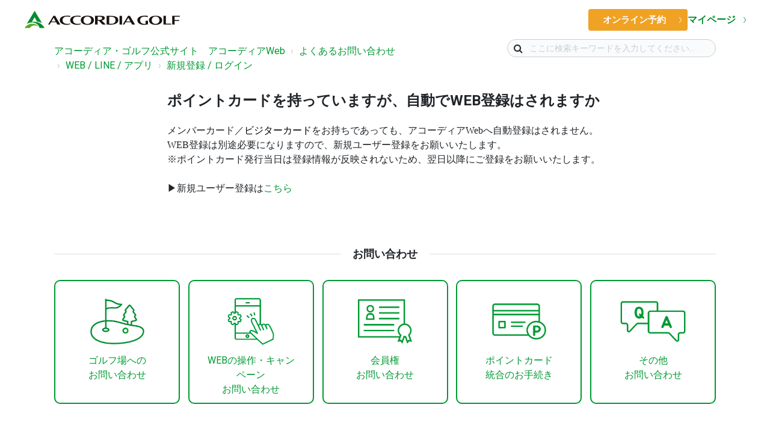

--- FILE ---
content_type: text/html; charset=utf-8
request_url: https://faq.accordiagolf.com/support/solutions/articles/72000570671-%E3%83%9D%E3%82%A4%E3%83%B3%E3%83%88%E3%82%AB%E3%83%BC%E3%83%89%E3%82%92%E6%8C%81%E3%81%A3%E3%81%A6%E3%81%84%E3%82%8B%E3%81%8C%E3%80%81%E8%87%AA%E5%8B%95%E3%81%A7web%E7%99%BB%E9%8C%B2%E3%81%AF%E3%81%95%E3%82%8C%E3%81%BE%E3%81%99%E3%81%8B
body_size: 12897
content:
<!DOCTYPE html>
       
        <!--[if lt IE 7]><html class="no-js ie6 dew-dsm-theme " lang="ja-JP" dir="ltr" data-date-format="non_us"><![endif]-->       
        <!--[if IE 7]><html class="no-js ie7 dew-dsm-theme " lang="ja-JP" dir="ltr" data-date-format="non_us"><![endif]-->       
        <!--[if IE 8]><html class="no-js ie8 dew-dsm-theme " lang="ja-JP" dir="ltr" data-date-format="non_us"><![endif]-->       
        <!--[if IE 9]><html class="no-js ie9 dew-dsm-theme " lang="ja-JP" dir="ltr" data-date-format="non_us"><![endif]-->       
        <!--[if IE 10]><html class="no-js ie10 dew-dsm-theme " lang="ja-JP" dir="ltr" data-date-format="non_us"><![endif]-->       
        <!--[if (gt IE 10)|!(IE)]><!--><html class="no-js  dew-dsm-theme " lang="ja-JP" dir="ltr" data-date-format="non_us"><!--<![endif]-->
	<head>
		
		

<!-- Title for the page -->
<title> ポイントカードを持っていますが、自動でWEB登録はされますか : お問い合わせ ｜アコーディア・ゴルフ公式サイト　アコーディアWeb </title>

<!-- Meta information -->

      <meta charset="utf-8" />
      <meta http-equiv="X-UA-Compatible" content="IE=edge,chrome=1" />
      <meta name="description" content= "" />
      <meta name="author" content= "加藤 美希" />
       <meta property="og:title" content="ポイントカードを持っていますが、自動でWEB登録はされますか" />  <meta property="og:url" content="https://faq.accordiagolf.com/support/solutions/articles/72000570671-%E3%83%9D%E3%82%A4%E3%83%B3%E3%83%88%E3%82%AB%E3%83%BC%E3%83%89%E3%82%92%E6%8C%81%E3%81%A3%E3%81%A6%E3%81%84%E3%81%BE%E3%81%99%E3%81%8C%E3%80%81%E8%87%AA%E5%8B%95%E3%81%A7web%E7%99%BB%E9%8C%B2%E3%81%AF%E3%81%95%E3%82%8C%E3%81%BE%E3%81%99%E3%81%8B" />  <meta property="og:description" content=" メンバーカード／ビジターカードをお持ちであっても、アコーディアWebへ自動登録はされません。  WEB登録は別途必要になりますので、新規ユーザー登録をお願いいたします。  ※ポイントカード発行当日は登録情報が反映されないため、翌日以降にご登録をお願いいたします。     ▶新規ユーザー登録はこちら    " />  <meta property="og:image" content="/assets/misc/logo.png?702017" />  <meta property="og:site_name" content="お問い合わせ ｜アコーディア・ゴルフ公式サイト　アコーディアWeb" />  <meta property="og:type" content="article" />  <meta property="article:author" content="加藤 美希" />  <meta name="twitter:title" content="ポイントカードを持っていますが、自動でWEB登録はされますか" />  <meta name="twitter:url" content="https://faq.accordiagolf.com/support/solutions/articles/72000570671-%E3%83%9D%E3%82%A4%E3%83%B3%E3%83%88%E3%82%AB%E3%83%BC%E3%83%89%E3%82%92%E6%8C%81%E3%81%A3%E3%81%A6%E3%81%84%E3%81%BE%E3%81%99%E3%81%8C%E3%80%81%E8%87%AA%E5%8B%95%E3%81%A7web%E7%99%BB%E9%8C%B2%E3%81%AF%E3%81%95%E3%82%8C%E3%81%BE%E3%81%99%E3%81%8B" />  <meta name="twitter:description" content=" メンバーカード／ビジターカードをお持ちであっても、アコーディアWebへ自動登録はされません。  WEB登録は別途必要になりますので、新規ユーザー登録をお願いいたします。  ※ポイントカード発行当日は登録情報が反映されないため、翌日以降にご登録をお願いいたします。     ▶新規ユーザー登録はこちら    " />  <meta name="twitter:image" content="/assets/misc/logo.png?702017" />  <meta name="twitter:card" content="summary" />  <link rel="canonical" href="https://faq.accordiagolf.com/support/solutions/articles/72000570671-%E3%83%9D%E3%82%A4%E3%83%B3%E3%83%88%E3%82%AB%E3%83%BC%E3%83%89%E3%82%92%E6%8C%81%E3%81%A3%E3%81%A6%E3%81%84%E3%81%BE%E3%81%99%E3%81%8C%E3%80%81%E8%87%AA%E5%8B%95%E3%81%A7web%E7%99%BB%E9%8C%B2%E3%81%AF%E3%81%95%E3%82%8C%E3%81%BE%E3%81%99%E3%81%8B" /> 

<!-- Responsive setting -->
<link rel="apple-touch-icon" href="https://s3.amazonaws.com/cdn.freshdesk.com/data/helpdesk/attachments/production/72023708441/fav_icon/7KJ-afiTdxSAxNSa4_OQ9HmxzPWQhuOG_w.png" />
        <link rel="apple-touch-icon" sizes="72x72" href="https://s3.amazonaws.com/cdn.freshdesk.com/data/helpdesk/attachments/production/72023708441/fav_icon/7KJ-afiTdxSAxNSa4_OQ9HmxzPWQhuOG_w.png" />
        <link rel="apple-touch-icon" sizes="114x114" href="https://s3.amazonaws.com/cdn.freshdesk.com/data/helpdesk/attachments/production/72023708441/fav_icon/7KJ-afiTdxSAxNSa4_OQ9HmxzPWQhuOG_w.png" />
        <link rel="apple-touch-icon" sizes="144x144" href="https://s3.amazonaws.com/cdn.freshdesk.com/data/helpdesk/attachments/production/72023708441/fav_icon/7KJ-afiTdxSAxNSa4_OQ9HmxzPWQhuOG_w.png" />
        <meta name="viewport" content="width=device-width, initial-scale=1.0, maximum-scale=5.0, user-scalable=yes" /> 

<meta name="viewport" content="width=device-width, initial-scale=1.0" />
<link rel="stylesheet" href="https://fonts.googleapis.com/css?family=Roboto:400,300italic,300,400italic,500,500italic,700,700italic"  type="text/css" />
<link href="https://fonts.googleapis.com/css2?family=Noto+Sans+JP:wght@400;500;700;900&display=swap" rel="stylesheet">
<link href="https://fonts.googleapis.com/css?family=Poppins:400,600,800&display=swap" rel="stylesheet">
<link rel="stylesheet" href="//maxcdn.bootstrapcdn.com/font-awesome/4.7.0/css/font-awesome.min.css" />
<link rel="stylesheet" href="//cdn.jsdelivr.net/jquery.magnific-popup/1.0.0/magnific-popup.css" />

<!-- ヘッダーフッター -->
<link href="https://www.accordiagolf.com/assets/include/css/common.css" rel="stylesheet" type="text/css">


		
		<!-- Adding meta tag for CSRF token -->
		<meta name="csrf-param" content="authenticity_token" />
<meta name="csrf-token" content="W9jy9jCgu0oFUWB9QYcHQF1hAen1OnAbIR6WE0cmysOzuftnZrXFb/VtWEVq81yVi1wayr0mUvBQu7chVlG3IQ==" />
		<!-- End meta tag for CSRF token -->
		
		<!-- Fav icon for portal -->
		<link rel='shortcut icon' href='https://s3.amazonaws.com/cdn.freshdesk.com/data/helpdesk/attachments/production/72023708441/fav_icon/7KJ-afiTdxSAxNSa4_OQ9HmxzPWQhuOG_w.png' />

		<!-- Base stylesheet -->
 
		<link rel="stylesheet" media="print" href="https://assets1.freshdesk.com/assets/cdn/portal_print-6e04b27f27ab27faab81f917d275d593fa892ce13150854024baaf983b3f4326.css" />
	  		<link rel="stylesheet" media="screen" href="https://assets4.freshdesk.com/assets/cdn/falcon_portal_utils-a58414d6bc8bc6ca4d78f5b3f76522e4970de435e68a5a2fedcda0db58f21600.css" />	

		
		<!-- Theme stylesheet -->

		<link href="/support/theme.css?v=4&amp;d=1764135305" media="screen" rel="stylesheet" type="text/css">

		<!-- Google font url if present -->
		<link href='https://fonts.googleapis.com/css?family=Source+Sans+Pro:regular,italic,600,700,700italic|Poppins:regular,600,700' rel='stylesheet' type='text/css' nonce='U+mcOf3gkVzLLCg7eVtb0A=='>

		<!-- Including default portal based script framework at the top -->
		<script src="https://assets6.freshdesk.com/assets/cdn/portal_head_v2-d07ff5985065d4b2f2826fdbbaef7df41eb75e17b915635bf0413a6bc12fd7b7.js"></script>
		<!-- Including syntexhighlighter for portal -->
		<script src="https://assets8.freshdesk.com/assets/cdn/prism-841b9ba9ca7f9e1bc3cdfdd4583524f65913717a3ab77714a45dd2921531a402.js"></script>

		

		<!-- Access portal settings information via javascript -->
		 <script type="text/javascript">     var portal = {"language":"ja-JP","name":"お問い合わせ ｜アコーディア・ゴルフ公式サイト　アコーディアWeb","contact_info":"","current_page_name":"article_view","current_tab":"solutions","vault_service":{"url":"https://vault-service.freshworks.com/data","max_try":2,"product_name":"fd"},"current_account_id":2230523,"preferences":{"bg_color":"#f3f5f7","header_color":"#ffffff","help_center_color":"#f3f5f7","footer_color":"#183247","tab_color":"#ffffff","tab_hover_color":"#009933","btn_background":"#f3f5f7","btn_primary_background":"#009933","base_font":"Source Sans Pro","text_color":"#183247","headings_font":"Poppins","headings_color":"#183247","link_color":"#183247","link_color_hover":"#2753d7","input_focus_ring_color":"#009933","non_responsive":"false"},"image_placeholders":{"spacer":"https://assets2.freshdesk.com/assets/misc/spacer.gif","profile_thumb":"https://assets9.freshdesk.com/assets/misc/profile_blank_thumb-4a7b26415585aebbd79863bd5497100b1ea52bab8df8db7a1aecae4da879fd96.jpg","profile_medium":"https://assets4.freshdesk.com/assets/misc/profile_blank_medium-1dfbfbae68bb67de0258044a99f62e94144f1cc34efeea73e3fb85fe51bc1a2c.jpg"},"falcon_portal_theme":true,"current_object_id":72000570671};     var attachment_size = 20;     var blocked_extensions = "";     var allowed_extensions = "";     var store = { 
        ticket: {},
        portalLaunchParty: {} };    store.portalLaunchParty.ticketFragmentsEnabled = false;    store.pod = "us-east-1";    store.region = "US"; </script> 


			
	</head>
	<body>
            	
		
		
		<script type="text/javascript">
    function isSmartPhone() {
      if (navigator.userAgent.match(/iPhone|Android.+Mobile/)) {
        return true;
      } else {
        return false;
      }
    }
</script>

<!-- Notification Messages -->
 <div class="alert alert-with-close notice hide" id="noticeajax"></div> 
<div class="layout layout--anonymous">
  <div class="layout__header">
    	<!-- start header -->
	<div class="l-wrapper">
    	<header class="l-header -global">
<!-- <header class="l-header -global is-login"> -->
<!-- ログイン時 -->
	<div class="l-header__static">

		<div class="l-header__global l-unit">
			<div class="l-header__global__inner -logo-wh l-unit__box">
				<div class="l-header__global__heading">
					<a href="https://www.accordiagolf.com/" class="l-header__global__logo">
						<img src="https://www.accordiagolf.com/assets/include/images/logo_header.svg" alt="ACCORDIA GOLF" width="260" height="26" class="u-hidden-basic">
						<img src="https://www.accordiagolf.com/assets/include/images/logo_ag_wh_sp.svg" alt="ACCORDIA GOLF" width="130" height="80" class="u-hidden-pcw">
					</a>
				</div>
				<div class="l-header__global__menu">
					<div class="l-header__global__menu-b u-hidden-basic">
						<a href="https://reserve.accordiagolf.com/" class="a-btn -orange -size-md-3 -arrow-right">オンライン予約
							<svg xmlns="http://www.w3.org/2000/svg" viewBox="0 0 8.367 20.539" class="a-btn__arrow"><path d="M-2737.993-1255.1l-7.341,9.783,7.341,10.164" transform="translate(-2737.588 -1234.861) rotate(180)" fill="none"/></svg>
						</a>
						<a href="https://reserve.accordiagolf.com/reserveStateList/" class="l-header__global__menu-myaccordia">
							マイページ
							<svg xmlns="http://www.w3.org/2000/svg" viewBox="0 0 8.367 20.539" class="l-header__global__menu-myaccordia__arrow"><path d="M-2737.993-1255.1l-7.341,9.783,7.341,10.164" transform="translate(-2737.588 -1234.861) rotate(180)" fill="none"/></svg>
						</a>
					</div>
				</div>
			</div>
		</div>

	</div>

		</header>
	</div>



<header class="topbar container" data-topbar id="id-topbar-container">
  <div class="topbar__inner container-inner">
    <div class="topbar__col">
      <div class="logo-wrapper">
        <div class="logo">
          <a href="/support/home">
            <img src="/assets/misc/logo.png" alt="Logo">
          </a>
        </div>
      </div>
      <p class="help-center-name">お問い合わせ ｜アコーディア・ゴルフ公式サイト　アコーディアWeb</p>
      <button type="button" role="button" aria-label="Toggle Navigation" class="btn lines-button" data-toggle-menu>
        <span class="lines"></span>
      </button>
    </div>
    <div class="topbar__col topbar__menu">
      <div class="topbar__collapse" data-menu>
        <div
          class="topbar__controls topbar__controls--anonymous">
          <a class="topbar__link" href="#">Back to website</a>
          
            <a class="btn btn-topbar" href="/support/tickets/new">Submit a ticket</a>
            <a class="btn btn-topbar" href="/support/tickets">My Tickets</a>
          
           <div class="welcome">ようこそ <b></b> </div>  <b><a href="/support/login"><b>ログイン</b></a></b> &nbsp;<b><a href="/support/signup"><b>登録</b></a></b>
        </div>
      </div>
    </div>
  </div>
  <link rel="stylesheet" href="https://stackpath.bootstrapcdn.com/bootstrap/4.2.1/css/bootstrap.min.css" integrity="sha384-GJzZqFGwb1QTTN6wy59ffF1BuGJpLSa9DkKMp0DgiMDm4iYMj70gZWKYbI706tWS" crossorigin="anonymous">
</header>
  </div>

  <div class="layout__content">
    <!-- Search and page links for the page -->
    
      
    

      <div class="container">
        <div class="container-inner clearfix">
          <div class="row clearfix">
	
	
	
<div class="column column--sm-8">
	<ol class="breadcrumbs">
		<li><a href="http://www.accordiagolf.com/">アコーディア・ゴルフ公式サイト　アコーディアWeb</a></li>
		<li><a href="/support/home">よくあるお問い合わせ</a></li>
		<li title="WEB / LINE / アプリ"><a href="/support/solutions/72000240300">WEB / LINE / アプリ</a></li>
		<li title="新規登録 / ログイン"><a href="/support/solutions/folders/72000350727">新規登録 / ログイン</a></li>
	</ol>
</div>
	
	
  <div class="column column--sm-4">
    <div class="search-box search-box--small">
      <form class="hc-search-form print--remove" autocomplete="off" action="/support/search/solutions" id="hc-search-form" data-csrf-ignore="true">
	<div class="hc-search-input">
	<label for="support-search-input" class="hide">ここに検索キーワードを入力してください...</label>
		<input placeholder="ここに検索キーワードを入力してください..." type="text"
			name="term" class="special" value=""
            rel="page-search" data-max-matches="10" id="support-search-input">
	</div>
	<div class="hc-search-button">
		<button class="btn btn-primary" aria-label="検索" type="submit" autocomplete="off">
			<i class="mobile-icon-search hide-tablet"></i>
			<span class="hide-in-mobile">
				検索
			</span>
		</button>
	</div>
</form>
    </div>
  </div>
</div>

<article class="article row clearfix">
  <div class="column column--sm-8 column--sm-offset-2 article-column">
    <header class="article-header">
		<h1 class="article__title">
			ポイントカードを持っていますが、自動でWEB登録はされますか
		</h1>
		<div class="article-info">
			<div class="article-info__item article-meta">
				<div class="article-meta__item article-meta__item--author">
					<span class="article-author-name">
						加藤 美希
					</span>
				</div>
				<div class="article-meta__item meta">
					<span class="article-updated">変更日： 金, 28 6月, 2024 で  4:34 午後</span>
				</div>
			</div>
		</div>
    </header>

    <div class="article__body">
      <div dir="ltr"><span dir="ltr" style="font-size: 16px; font-family: &quot;Helvetica Neue&quot;;">メンバーカード／<span dir="ltr" style="color: rgb(0, 0, 0); font-style: normal; font-variant-ligatures: normal; font-variant-caps: normal; font-weight: 400; letter-spacing: normal; orphans: 2; text-align: left; text-indent: 0px; text-transform: none; white-space: normal; widows: 2; word-spacing: 0px; -webkit-text-stroke-width: 0px; text-decoration-thickness: initial; text-decoration-style: initial; text-decoration-color: initial; float: none; display: inline !important; font-family: &quot;Helvetica Neue&quot;;">ビジターカード</span>をお持ちであっても、アコーディアWebへ自動登録はされません。</span></div><div style="font-size: 16px; font-family: &quot;Helvetica Neue&quot;;"><span style="font-family: Helvetica Neue;"><span dir="ltr" style="font-size: 16px; font-family: &quot;Helvetica Neue&quot;;">WEB登録は別途必要になりますので、新規ユーザー登録をお願いいたします。</span></span></div><div style="font-size: 16px; font-family: &quot;Helvetica Neue&quot;;"><span style="font-family: Helvetica Neue;"><span dir="ltr" style="font-size: 16px; font-family: &quot;Helvetica Neue&quot;;">※ポイントカード発行当日は登録情報が反映されないため、翌日以降にご登録をお願いいたします。</span></span></div><div style="font-size: 16px; font-family: &quot;Helvetica Neue&quot;;"><span style="font-family: Helvetica Neue;"><span style="font-size: 16px; font-family: &quot;Helvetica Neue&quot;;">&nbsp;</span></span></div><div style="font-size: 16px;"><span dir="ltr" style="font-size: 16px;"><span style="font-family: Helvetica Neue;">▶新規ユーザー登録は</span><a href="https://reserve.accordiagolf.com/userTempRegist/"><span style="font-family: Helvetica Neue;">こちら</span></a></span></div><div><br></div>
    </div>

    


    <div class="article-share">
      <ul class="share">
        <li><a href="#" data-share="facebook" class="btn btn-block  btn-facebook">Facebook</a></li>
        <li><a href="#" data-share="twitter" class="btn btn-block btn-twitter">Twitter</a></li>
        </ul>
    </div>
    
    <footer class="article-footer clearfix">
      <div id="article-author">  <div class="user-pic-thumb image-lazy-load "> <div class="thumb avatar-text circle text-center bg-2"> 加  </div> </div> <span class="muted">加藤 is the author of this solution article.</span></div><p class="article-vote" id="voting-container" 
											data-user-id="" 
											data-article-id="72000570671"
											data-language="ja-JP">
										この回答は役に立ちましたか？<span data-href="/support/solutions/articles/72000570671/thumbs_up" class="vote-up a-link" id="article_thumbs_up" 
									data-remote="true" data-method="put" data-update="#voting-container" 
									data-user-id=""
									data-article-id="72000570671"
									data-language="ja-JP"
									data-update-with-message="お役に立てて嬉しいです。フィードバックありがとうございました。">
								はい</span><span class="vote-down-container"><span data-href="/support/solutions/articles/72000570671/thumbs_down" class="vote-down a-link" id="article_thumbs_down" 
									data-remote="true" data-method="put" data-update="#vote-feedback-form" 
									data-user-id=""
									data-article-id="72000570671"
									data-language="ja-JP"
									data-hide-dom="#voting-container" data-show-dom="#vote-feedback-container">
								いいえ</span></span></p><a class="hide a-link" id="vote-feedback-form-link" data-hide-dom="#vote-feedback-form-link" data-show-dom="#vote-feedback-container">フィードバックを送信</a><div id="vote-feedback-container"class="hide vote-feedback">	<div class="lead">お役に立てずに申し訳ございません。この記事を向上させるためにフィードバックをお願い致します。</div>	<div id="vote-feedback-form">		<div class="sloading loading-small loading-block"></div>	</div></div>
    </footer>
    
    <aside class="article-sidebar side-column">
      
        <div class="related-articles">
          <h4 class="related-articles__title">Related Articles</h4>
          <ul class="related-articles__list">
            
              
                <li>
                  <a href="/support/solutions/articles/72000570670-%E3%82%A2%E3%82%B3%E3%83%BC%E3%83%87%E3%82%A3%E3%82%A2web%E3%81%AE%E6%96%B0%E8%A6%8F%E3%83%A6%E3%83%BC%E3%82%B6%E3%83%BC%E7%99%BB%E9%8C%B2%E3%81%AE%E6%89%8B%E9%A0%86%E3%82%92%E7%9F%A5%E3%82%8A%E3%81%9F%E3%81%84">アコーディアWebの新規ユーザー登録の手順を知りたい</a>
                </li>
              
            
              
                <li>
                  <a href="/support/solutions/articles/72000570667-%E3%83%AD%E3%82%B0%E3%82%A4%E3%83%B3id%E3%82%92%E5%BF%98%E3%82%8C%E3%81%A6%E3%81%97%E3%81%BE%E3%81%84%E3%81%BE%E3%81%97%E3%81%9F">ログインIDを忘れてしまいました</a>
                </li>
              
            
              
                <li>
                  <a href="/support/solutions/articles/72000570652-%E6%96%B0%E8%A6%8F%E7%99%BB%E9%8C%B2%E6%99%82%E3%81%A8%E3%83%A1%E3%83%BC%E3%83%AB%E3%82%A2%E3%83%89%E3%83%AC%E3%82%B9%E3%81%8C%E5%A4%89%E3%82%8F%E3%81%A3%E3%81%A6%E3%81%84%E3%82%8B%E3%81%AE%E3%81%A7%E3%83%91%E3%82%B9%E3%83%AF%E3%83%BC%E3%83%89%E5%86%8D%E7%99%BA%E8%A1%8C%E3%81%8C%E3%81%A7%E3%81%8D%E3%81%AA%E3%81%84">新規登録時とメールアドレスが変わっているのでパスワード再発行ができない</a>
                </li>
              
            
              
                <li>
                  <a href="/support/solutions/articles/72000570658-%E3%80%8C%E3%81%94%E6%8C%87%E5%AE%9A%E3%81%AE%E3%83%9D%E3%82%A4%E3%83%B3%E3%83%88%E3%82%AB%E3%83%BC%E3%83%89%E7%95%AA%E5%8F%B7%E3%81%AF%E7%84%A1%E5%8A%B9%E3%81%A7%E3%81%99%E3%80%8D%E3%81%A8%E3%81%84%E3%81%86%E3%82%A8%E3%83%A9%E3%83%BC%E3%81%8C%E5%87%BA%E3%82%8B">「ご指定のポイントカード番号は無効です」というエラーが出る</a>
                </li>
              
            
              
                <li>
                  <a href="/support/solutions/articles/72000570677-%E3%80%8Caccordia-golf%E3%83%9D%E3%82%A4%E3%83%B3%E3%83%88%E3%82%AB%E3%83%BC%E3%83%89%E7%95%AA%E5%8F%B7%E3%81%AB%E7%99%BB%E9%8C%B2%E3%81%95%E3%82%8C%E3%81%A6%E3%81%84%E3%82%8B%E6%83%85%E5%A0%B1%E3%81%A8%E4%B8%80%E8%87%B4%E3%81%97%E3%81%BE%E3%81%9B%E3%82%93-%E5%86%8D%E5%BA%A6%E5%85%A5%E5%8A%9B%E3%81%97%E3%81%A6%E3%81%8F%E3%81%A0%E3%81%95%E3%81%84-%E3%80%8D%E3%81%A8%E8%A1%A8%E7%A4%BA%E3%81%95%E3%82%8C%E3%82%8B">「ACCORDIA GOLFポイントカード番号に登録されている情報と一致しません。再度入力してください。」と表示される</a>
                </li>
              
            
              
                <li>
                  <a href="/support/solutions/articles/72000570666-%E3%80%8C%E3%81%93%E3%81%AE%E3%83%A1%E3%83%BC%E3%83%AB%E3%82%A2%E3%83%89%E3%83%AC%E3%82%B9%E3%81%AF%E6%97%A2%E3%81%AB%E7%99%BB%E9%8C%B2%E6%B8%88%E3%81%BF%E3%81%A7%E3%81%99%E3%80%8D%E3%81%A8%E3%81%84%E3%81%86%E3%82%A8%E3%83%A9%E3%83%BC%E3%81%8C%E5%87%BA%E3%82%8B">「このメールアドレスは既に登録済みです」というエラーが出る</a>
                </li>
              
            
              
                <li>
                  <a href="/support/solutions/articles/72000570663-%E5%AE%B6%E6%97%8F%E3%81%A7%E5%90%8C%E3%81%98%E3%83%A1%E3%83%BC%E3%83%AB%E3%82%A2%E3%83%89%E3%83%AC%E3%82%B9%E3%82%92%E5%88%A9%E7%94%A8%E3%81%97%E3%81%A6%E3%81%84%E3%82%8B%E5%A0%B4%E5%90%88%E3%80%81%E5%90%8C%E3%81%98%E3%82%A2%E3%83%89%E3%83%AC%E3%82%B9%E3%81%A7%E3%81%9D%E3%82%8C%E3%81%9E%E3%82%8C%E3%83%A6%E3%83%BC%E3%82%B6%E3%83%BC%E7%99%BB%E9%8C%B2%E3%81%A7%E3%81%8D%E3%81%BE%E3%81%99%E3%81%8B">家族で同じメールアドレスを利用している場合、同じアドレスでそれぞれユーザー登録できますか</a>
                </li>
              
            
              
                <li>
                  <a href="/support/solutions/articles/72000570669-1%E4%BA%BA%E3%81%A7%E8%A4%87%E6%95%B0%E3%82%A2%E3%82%AB%E3%82%A6%E3%83%B3%E3%83%88%E3%81%AE%E7%99%BB%E9%8C%B2%E3%81%AF%E3%81%A7%E3%81%8D%E3%81%BE%E3%81%99%E3%81%8B">1人で複数アカウントの登録はできますか</a>
                </li>
              
            
              
                <li>
                  <a href="/support/solutions/articles/72000570657-%E3%83%A2%E3%83%90%E3%82%A4%E3%83%AB%E3%82%AB%E3%83%BC%E3%83%89%E3%81%A8%E3%81%AF">モバイルカードとは</a>
                </li>
              
            
              
                <li>
                  <a href="/support/solutions/articles/72000570656-%E6%97%A2%E3%81%AB%E3%82%A2%E3%82%B3%E3%83%BC%E3%83%87%E3%82%A3%E3%82%A2web%E3%81%AB%E7%99%BB%E9%8C%B2%E3%81%97%E3%81%A6%E3%81%84%E3%81%A6%E3%82%82%E3%80%81%E3%83%A2%E3%83%90%E3%82%A4%E3%83%AB%E3%82%AB%E3%83%BC%E3%83%89%E3%81%B8%E3%81%AE%E7%99%BB%E9%8C%B2%E3%81%AF%E5%BF%85%E8%A6%81%E3%81%A7%E3%81%99%E3%81%8B">既にアコーディアWebに登録していても、モバイルカードへの登録は必要ですか</a>
                </li>
              
            
              
            
              
                <li>
                  <a href="/support/solutions/articles/72000570647-%E6%A9%9F%E7%A8%AE%E5%A4%89%E6%9B%B4%E3%82%92%E3%81%97%E3%81%9F%E3%81%AE%E3%81%A7%E3%81%99%E3%81%8Cid%E7%99%BB%E9%8C%B2%E3%82%92%E3%82%84%E3%82%8A%E7%9B%B4%E3%81%99%E5%BF%85%E8%A6%81%E3%81%AF%E3%81%82%E3%82%8A%E3%81%BE%E3%81%99%E3%81%8B">機種変更をしたのですがID登録をやり直す必要はありますか</a>
                </li>
              
            
              
                <li>
                  <a href="/support/solutions/articles/72000570655-%E6%9C%89%E5%8A%B9%E3%81%AA%E3%83%9D%E3%82%A4%E3%83%B3%E3%83%88%E3%82%AB%E3%83%BC%E3%83%89%E3%81%8C2%E3%81%A4%E3%81%82%E3%82%8A%E3%81%BE%E3%81%99%E3%81%8C%E3%80%81%E3%81%A9%E3%81%A1%E3%82%89%E3%81%AE%E3%82%AB%E3%83%BC%E3%83%89%E3%81%AB%E6%9D%A5%E5%A0%B4%E5%B1%A5%E6%AD%B4%E3%81%AA%E3%81%A9%E3%81%8C%E5%8F%8D%E6%98%A0%E3%81%95%E3%82%8C%E3%81%BE%E3%81%99%E3%81%8B">有効なポイントカードが2つありますが、どちらのカードに来場履歴などが反映されますか</a>
                </li>
              
            
              
                <li>
                  <a href="/support/solutions/articles/72000570733-%E3%83%A1%E3%83%B3%E3%83%90%E3%83%BC%E9%80%80%E4%BC%9A%E5%BE%8C%E3%80%81%E3%83%93%E3%82%B8%E3%82%BF%E3%83%BC%E3%82%AB%E3%83%BC%E3%83%89%E3%82%92%E7%99%BA%E8%A1%8C%E3%81%97%E3%81%9F-%E3%82%A2%E3%82%B3%E3%83%BC%E3%83%87%E3%82%A3%E3%82%A2web%E3%81%AB%E7%99%BB%E9%8C%B2%E3%81%97%E3%81%A6%E3%81%84%E3%82%8B%E3%83%9D%E3%82%A4%E3%83%B3%E3%83%88%E3%82%AB%E3%83%BC%E3%83%89%E7%95%AA%E5%8F%B7%E3%82%92%E5%A4%89%E6%9B%B4%E3%81%97%E3%81%9F%E3%81%84-">メンバー退会後、ビジターカードを発行した。アコーディアWebに登録しているポイントカード番号を変更したい。</a>
                </li>
              
            
          </ul>
        </div>
      
    </aside>
  </div>
</article>
<script>
  (function($) {
    var BT = {}
    BT.portalName = 'お問い合わせ ｜アコーディア・ゴルフ公式サイト　アコーディアWeb';
    BT.shareTitle = encodeURIComponent('ポイントカードを持っていますが、自動でWEB登録はされますか');
    BT.shareUrl = encodeURIComponent(window.location.href);
    BT.facebook = 'http://www.facebook.com/share.php?title=' + BT.shareTitle + '&u=' + BT.shareUrl;
    BT.twitter = 'https://twitter.com/share?lang=en&text=' + BT.shareTitle + '&url=' + BT.shareUrl;
    BT.linkedin = 'http://www.linkedin.com/shareArticle?mini=true&source=' + BT.portalName + '&title=' + BT.shareTitle + '&url=' + BT.shareUrl;
    BT.googleplus = 'https://plus.google.com/share?hl=en-us&url=' + BT.shareUrl;

    jQuery('[data-share]').each(function () {
      var $link = jQuery(this);
      var type = $link.data('share');
      var url = BT[type];
      $link.attr('href', url);
    })
  })(jQuery);
</script>


       <!-- フッター　アイコン -->
       <div id="id-inquery-wrap">
          <div class="footer-mail-inquery">
            <div class="holizenline"></div>
            <div class="d-flex justify-content-center title">
                <div>お問い合わせ</div>
            </div>
          </div>
          <div class="inquery-wrap row justify-content-md-between mb-5">
            <a href="" id="inquire-golf-course-footer">
              <div>
                <div class="d-flex align-items-center justify-content-center"><img class="web-lin-icon mt-4" src="https://s3.amazonaws.com/cdn.freshdesk.com/data/helpdesk/attachments/production/72020021578/original/Th388X6EeyqCPgVYwtsv0WMgeFNW4UyAgA.png?1662942448"/></div>
                <div class="content">ゴルフ場への<br>お問い合わせ</div>
              </div>
            </a>
            <a href="https://accordiagolf.freshdesk.com/support/tickets/new?ticket_form=web%E3%81%AB%E9%96%A2%E3%81%99%E3%82%8B%E5%95%8F%E3%81%84%E5%90%88%E3%82%8F%E3%81%9B">
              <div>
                  <div class="d-flex align-items-center justify-content-center"><img class="web-lin-icon mt-4" src="https://s3.amazonaws.com/cdn.freshdesk.com/data/helpdesk/attachments/production/72020021478/original/zk_-7QOTE08mDb8rfKqaoxpx-BPVnW92PQ.png?1662941974"/></div>
                  <div class="content">WEBの操作・キャン<br>ペーン<br>お問い合わせ</div>
                </div>
            </a>
            <a href="https://accordiagolf.freshdesk.com/support/tickets/new?ticket_form=%E4%BC%9A%E5%93%A1%E6%A8%A9%E3%81%AB%E9%96%A2%E3%81%99%E3%82%8B%E5%95%8F%E3%81%84%E5%90%88%E3%82%8F%E3%81%9B"> 
              <div>
                  <div class="d-flex align-items-center justify-content-center"><img class="web-lin-icon mt-4" src="https://s3.amazonaws.com/cdn.freshdesk.com/data/helpdesk/attachments/production/72020518492/original/LKf9yfMdl86ZAo9MczY3KXmGofpLaTPNYw.png?1663126638"/></div>
                  <div class="content">会員権<br>お問い合わせ</div>
              </div>
            </a>
            <a href="https://www.accordiagolf.com/form-point/"> 
              <div>
                  <div class="d-flex align-items-center justify-content-center"><img class="web-lin-icon mt-4" src="https://s3.amazonaws.com/cdn.freshdesk.com/data/helpdesk/attachments/production/72020021584/original/v4xDj2V9Pj6YjCcWBkQ3oKd8fidqYk6ymg.png?1662942463"/></div>
                  <div class="content">ポイントカード<br>統合のお手続き</div>
               </div>
            </a>
            <a href="https://accordiagolf.freshdesk.com/support/tickets/new?ticket_form=%E3%81%9D%E3%81%AE%E4%BB%96%E5%95%8F%E3%81%84%E5%90%88%E3%82%8F%E3%81%9B"> 
              <div>
                <div class="d-flex align-items-center justify-content-center"><img class="web-lin-icon mt-4 qa" src="https://s3.amazonaws.com/cdn.freshdesk.com/data/helpdesk/attachments/production/72020519666/original/T1cYj4m9DdmSJHmhEPPwfmVdIve6C0wWfg.png?1663128950"/></div>
                <div class="content">その他<br>お問い合わせ</div>
              </div>
            </a>
          </div>
        </div>
      </div>
    </div> 
  </div>
  <div class="layout__footer">
    	<!-- footer -->
		<footer class="l-footer u-not-print">
		<div class="l-footer__upper l-unit">
			<div class="l-unit__box has-padding-sp basic100">
				<div class="l-footer__logo -logo-wh">
					<div class="l-footer__logo__ag u-mr0">
						<img src="https://www.accordiagolf.com/assets/include/images/logo_header.svg" alt="ACCORDIA GOLF" width="242" height="26" class="u-hidden-basic">
                      <img src="https://www.accordiagolf.com/assets/include/images/logo_ac_sp.svg" alt="ACCORDIA GOLF" width="70" height="60" class="u-hidden-pcw">
					</div>
				</div>
			</div>
		</div>
		<div class="l-footer__lower l-unit">
			<div class="l-footer__lower__inner l-unit__box has-padding-sp basic100">
				<div class="l-footer__logo-links">
					<a href="https://www.accordiagolf.com/" class="l-footer__lower__logo -ag"><img src="https://www.accordiagolf.com/assets/include/images/logo_ag_bgw.svg" alt="ACCORDIA GOLF" width="168" height="28"></a>
				</div>
                <ul class="l-footer__list a-list-cmn -footer">
                    <li><a href="https://www.accordiagolf.com/corp/">企業情報</a></li>
                    <li><a href="https://www.accordiagolf.com/corp/news/press_release.php">プレスリリース</a></li>
                    <li><a href="http://recruit.accordiagolf.com/" target="_blank">採用情報</a></li>
                    <li><a href="https://www.accordiagolf.com/gm/agreement.html">ご利用規約</a></li>
                    <li><a href="https://www.accordiagolf.com/corp/privacy.php">個人情報について</a></li>
                    <li><a href="https://www.accordiagolf.com/gm/commercial_law.html">特定商取引法に基づく表示</a></li>
                </ul>

				<div class="l-footer__copy">Copyright (C) ACCORDIA GOLF Co., Ltd. All Rights Reserved.</div>
			</div>
		</div>
	</footer>
	
	<button class="a-totop u-hidden-basic" id="totop" aria-label="トップへ"></button>
    <!-- footer -->
  </div>
</div>



<script type="text/javascript">
    if(document.getElementById("id-breadcrumbs") != null){
      let breadcrumbsElem = document.getElementById("id-breadcrumbs")
      let aElm = breadcrumbsElem.querySelector("li:nth-child(2) a")
      aElm.setAttribute('href','/support/home')
      aElm.innerHTML ="よくあるお問い合わせ"
    }
  	
    if(isSmartPhone()){
      	inquireGolfCourseURL = "https://www.accordiagolf.com/sp/faq/faq_list.php"
    }
    if(document.getElementById("inquire-golf-course-footer") != null){
      let inquireGolfCourseFooterElm=document.getElementById("inquire-golf-course-footer")    
      let inquireGolfCourseURL="https://www.accordiagolf.com/faq/faq_list.php" 
        if(isSmartPhone()){
            inquireGolfCourseURL = "https://www.accordiagolf.com/sp/faq/faq_list.php"
        }
      inquireGolfCourseFooterElm.setAttribute('href', inquireGolfCourseURL)
    }
  	if(document.getElementById("notice") != null){
      noticeElm = document.getElementById("notice")
      noticeElm.innerHTML = '<button type="button" class="close" data-dismiss="alert">×</button>お問い合わせが送信されました。'
    	
    }
  	if(document.getElementById("id-inquery-wrap") != null){
  		let footerMailInqueryElm=document.getElementById("id-inquery-wrap")
        let params = url.searchParams;
        if( params.has('ticket_form') ) {
          footerMailInqueryElm.setAttribute('class','nodisp')
        }
        
    }
    
</script>


<script src="//cdn.jsdelivr.net/jquery.magnific-popup/1.0.0/jquery.magnific-popup.min.js"></script>
<script type="text/javascript">
   
  (function($) {   
      
    var BT_SETTINGS = {
      css: {
        activeClass: 'is-active',
        hiddenClass: 'is-hidden'
      }
    };

    // Social share popups
    $('.share a').click(function (e) {
      e.preventDefault();
      window.open(this.href, "", "height = 500, width = 500");
    });

    $('[data-toggle-menu]').click(function(){
      $(this).toggleClass(BT_SETTINGS.css.activeClass);
      $('[data-menu]').toggle();
    });

    $('.image-with-lightbox').magnificPopup({
      type: 'image',
      closeOnContentClick: true,
      closeBtnInside: false,
      fixedContentPos: true,
      mainClass: 'mfp-with-zoom', // class to remove default margin from left and right side
      image: {
        verticalFit: true
      },
      zoom: {
        enabled: true,
        duration: 300 // don't foget to change the duration also in CSS
      }
    });

    $('.image-with-video-icon').magnificPopup({
      disableOn: 700,
      type: 'iframe',
      mainClass: 'mfp-fade',
      removalDelay: 160,
      preloader: false,
      fixedContentPos: false
    });

    $('.accordion__item-title').on('click', function() {
      var $title = $(this);
      $title.toggleClass('accordion__item-title--active');
      $title
        .parents('.accordion__item')
        .find('.accordion__item-content')
        .slideToggle();
    });

    $('.tabs-link').click(function (e) {
      e.preventDefault();
      var $link = $(this);
      var tabIndex = $link.index();
      var $tab = $link.parents('.tabs').find('.tab').eq(tabIndex);
      $link
        .addClass(BT_SETTINGS.css.activeClass)
        .siblings()
        .removeClass(BT_SETTINGS.css.activeClass);
      $tab
        .removeClass(BT_SETTINGS.css.hiddenClass)
        .siblings('.tab')
        .addClass(BT_SETTINGS.css.hiddenClass);
    });

    $('.fa-spin').empty();


    var $window      = $(window);
    var $topbar      = $('[data-topbar]');
    var topbarHeight = parseInt($topbar.height());
    var $scrollToTop = $('[data-scroll-to-top]');

    $scrollToTop.click(function(){
      $('html, body').animate({ scrollTop: 0}, 1000);
      return false;
    });

    var bindEffects = function() {
      var scrolled = $window.scrollTop();
      if (scrolled > topbarHeight) {
        $scrollToTop.addClass(BT_SETTINGS.css.activeClass);
      } else {
        $scrollToTop.removeClass(BT_SETTINGS.css.activeClass);
      }
      
    };

    $window.on('scroll.theme', bindEffects);

    $('[data-topbar] b > a').addClass('btn btn-topbar');
    
    $('[data-topbar] .language-options .dropdown-toggle').addClass('btn btn-topbar');
    var $topbarButtons = $('.topbar__controls');
    var topbarButtonsHTML = $topbarButtons.html();
    $topbarButtons.html(topbarButtonsHTML.replace(' | ', '').replace(' - ', ''));

    $('#ticket-filter-container').find('.dropdown-toggle').removeClass('help-text').removeClass('list-lead');


  })(jQuery);
</script>






			<script src="https://assets10.freshdesk.com/assets/cdn/portal_bottom-0fe88ce7f44d512c644a48fda3390ae66247caeea647e04d017015099f25db87.js"></script>

		<script src="https://assets9.freshdesk.com/assets/cdn/redactor-642f8cbfacb4c2762350a557838bbfaadec878d0d24e9a0d8dfe90b2533f0e5d.js"></script> 
		<script src="https://assets1.freshdesk.com/assets/cdn/lang/ja-jp-bbe23039737e012d23d5142af6755e05c96f4a50dbc0bb185ca2c41b0a796cd7.js"></script>
		<!-- for i18n-js translations -->
  		<script src="https://assets4.freshdesk.com/assets/cdn/i18n/portal/ja-JP-b3ed614ad9bb2d6d23421815765715f0b5cfa80094dd0774d71f60db35973ab9.js"></script>
		<!-- Including default portal based script at the bottom -->
		<script nonce="U+mcOf3gkVzLLCg7eVtb0A==">
//<![CDATA[
	
	jQuery(document).ready(function() {
					
		// Setting the locale for moment js
		moment.lang('ja-jp');

		var validation_meassages = {"required":"このフィールドは必須です。","remote":"このフィールドを修正してください。","email":"有効なメールアドレスを入力してください。","url":"有効なURLを入力してください。","date":"有効な日付を入力してください。","dateISO":"有効な日付を入力してください（ISO）。","number":"有効な番号を入力してください。","digits":"数字だけで入力してください。","creditcard":"有効なクレジットカード番号を入力してください。","equalTo":"同じ値を再度入力してください。","two_decimal_place_warning":"Value cannot have more than 2 decimal digits","integration_no_match":"一致するデータがありません...","select_atleast_one":"少なくとも 1 つのオプションを選択してください。","ember_method_name_reserved":"この名前は予約済みなので使用できません。別の名前を選択してください。"}	

		jQuery.extend(jQuery.validator.messages, validation_meassages );


		jQuery(".call_duration").each(function () {
			var format,time;
			if (jQuery(this).data("time") === undefined) { return; }
			if(jQuery(this).hasClass('freshcaller')){ return; }
			time = jQuery(this).data("time");
			if (time>=3600) {
			 format = "hh:mm:ss";
			} else {
				format = "mm:ss";
			}
			jQuery(this).html(time.toTime(format));
		});
	});

	// Shortcuts variables
	var Shortcuts = {"global":{"help":"?","save":"mod+return","cancel":"esc","search":"/","status_dialog":"mod+alt+return","save_cuctomization":"mod+shift+s"},"app_nav":{"dashboard":"g d","tickets":"g t","social":"g e","solutions":"g s","forums":"g f","customers":"g c","reports":"g r","admin":"g a","ticket_new":"g n","compose_email":"g m"},"pagination":{"previous":"alt+left","next":"alt+right","alt_previous":"j","alt_next":"k"},"ticket_list":{"ticket_show":"return","select":"x","select_all":"shift+x","search_view":"v","show_description":"space","unwatch":"w","delete":"#","pickup":"@","spam":"!","close":"~","silent_close":"alt+shift+`","undo":"z","reply":"r","forward":"f","add_note":"n","scenario":"s"},"ticket_detail":{"toggle_watcher":"w","reply":"r","forward":"f","add_note":"n","close":"~","silent_close":"alt+shift+`","add_time":"m","spam":"!","delete":"#","show_activities_toggle":"}","properties":"p","expand":"]","undo":"z","select_watcher":"shift+w","go_to_next":["j","down"],"go_to_previous":["k","up"],"scenario":"s","pickup":"@","collaboration":"d"},"social_stream":{"search":"s","go_to_next":["j","down"],"go_to_previous":["k","up"],"open_stream":["space","return"],"close":"esc","reply":"r","retweet":"shift+r"},"portal_customizations":{"preview":"mod+shift+p"},"discussions":{"toggle_following":"w","add_follower":"shift+w","reply_topic":"r"}};
	
	// Date formats
	var DATE_FORMATS = {"non_us":{"moment_date_with_week":"ddd, D MMM, YYYY","datepicker":"d M, yy","datepicker_escaped":"d M yy","datepicker_full_date":"D, d M, yy","mediumDate":"d MMM, yyyy"},"us":{"moment_date_with_week":"ddd, MMM D, YYYY","datepicker":"M d, yy","datepicker_escaped":"M d yy","datepicker_full_date":"D, M d, yy","mediumDate":"MMM d, yyyy"}};

	var lang = { 
		loadingText: "お待ちください...",
		viewAllTickets: "View all tickets"
	};


//]]>
</script> 

		

		<img src='/support/solutions/articles/72000570671-%E3%83%9D%E3%82%A4%E3%83%B3%E3%83%88%E3%82%AB%E3%83%BC%E3%83%89%E3%82%92%E6%8C%81%E3%81%A3%E3%81%A6%E3%81%84%E3%81%BE%E3%81%99%E3%81%8C%E3%80%81%E8%87%AA%E5%8B%95%E3%81%A7web%E7%99%BB%E9%8C%B2%E3%81%AF%E3%81%95%E3%82%8C%E3%81%BE%E3%81%99%E3%81%8B/hit' alt='記事の表示回数' aria-hidden='true'/>
		<script type="text/javascript">
     		I18n.defaultLocale = "en";
     		I18n.locale = "ja-JP";
		</script>
			
    	


		<!-- Include dynamic input field script for signup and profile pages (Mint theme) -->

	</body>
</html>


--- FILE ---
content_type: text/css
request_url: https://www.accordiagolf.com/assets/include/css/jquery-ui-datepicker-fix.css
body_size: 13406
content:
@charset "UTF-8";
#ui-datepicker-div {
  /*
          top: 0!important;
          left: 390px!important;
  */
  padding: 20px 40px;
  margin-left: -40px;
  margin-right: -40px;
  width: calc(34em + 80px) !important;
}

.ui-datepicker-group {
  padding: 10px;
}

.ui-widget-header {
  background-color: #333;
  color: #fff;
  font-weight: bold;
  padding: 5px;
}

.ui-widget {
  font-family: "Noto Sans JP", "Hiragino Sans", "Hiragino Kaku Gothic ProN", "Hiragino Kaku Gothic Pro", "ヒラギノ角ゴ ProN", "ヒラギノ角ゴ Pro", "ヒラギノ角ゴ Pro W3", "游ゴシック", "Yu Gothic", "游ゴシック体", "YuGothic", "メイリオ", "Meiryo", "ＭＳ Ｐゴシック", osaka, "Helvetica Neue", Helvetica, sans-serif;
}

.ui-datepicker-multi .ui-datepicker-group table {
  width: 100%;
  margin: 0;
}

.ui-state-default, .ui-widget-content .ui-state-default, .ui-widget-header .ui-state-default, .ui-button, html .ui-button.ui-state-disabled:hover, html .ui-button.ui-state-disabled:active {
  background-color: #fff;
  border-radius: 5px;
  padding: 8px 2px;
  font-size: 18px;
  text-align: center;
  line-height: 1;
}

.ui-state-active, .ui-widget-content .ui-state-active, .ui-widget-header .ui-state-active, a.ui-button:active, .ui-button:active, .ui-button.ui-state-active:hover {
  position: relative;
  border-color: #ccc;
  background: inherit;
  color: inherit;
}

.ui-state-active:before, .ui-widget-content .ui-state-active:before, .ui-widget-header .ui-state-active:before, a.ui-button:active:before, .ui-button:active:before, .ui-button.ui-state-active:hover:before {
  display: block;
  content: "";
  position: absolute;
  top: 0;
  bottom: 0;
  left: 0;
  right: 0;
  border-radius: 5px;
  border: 3px solid #008D31;
}

.ui-datepicker-week-end:first-child .ui-state-default {
  background-color: #FFEAEA;
}

.ui-datepicker-week-end:last-child .ui-state-default {
  background-color: #E2F3FF;
}

thead .ui-datepicker-week-end:first-child span {
  color: #E13333;
}

thead .ui-datepicker-week-end:last-child span {
  color: #50B6E3;
}

.ui-datepicker {
  width: 25em;
}

.ui-datepicker .ui-datepicker-prev,
.ui-datepicker .ui-datepicker-next {
  position: absolute;
  top: 120px;
  width: 15px;
  height: 36px;
  padding: 0;
}

.ui-datepicker .ui-datepicker-prev span,
.ui-datepicker .ui-datepicker-next span {
  background-size: 15px 36px;
  background-repeat: no-repeat;
  background-color: #FFF;
  background-position: center center;
  width: 15px;
  height: 36px;
  top: 0;
}

.ui-datepicker .ui-datepicker-prev.ui-state-hover,
.ui-datepicker .ui-datepicker-next.ui-state-hover {
  background: none;
  border: none;
}

.ui-datepicker .ui-datepicker-prev.ui-state-disabled,
.ui-datepicker .ui-datepicker-next.ui-state-disabled {
  visibility: hidden;
}

.ui-datepicker .ui-datepicker-prev {
  left: -40px;
}

.ui-datepicker .ui-datepicker-prev span {
  background-image: url(/assets/include/images/arrow_carousel_prev.svg);
}

.ui-datepicker .ui-datepicker-next {
  right: -40px;
}

.ui-datepicker .ui-datepicker-next span {
  background-image: url(/assets/include/images/arrow_carousel_next.svg);
}


/*# sourceMappingURL=[data-uri] */


--- FILE ---
content_type: text/css
request_url: https://www.accordiagolf.com/assets/include/css/search.css
body_size: 268328
content:
@charset "UTF-8";
/*====================================

Organisms

====================================*/
.o-plan-search {
  display: none;
  width: 100%;
  height: 516px;
  background-image: url(/assets/include/images/o-plan-search__kv-pc.jpg);
  background-size: cover;
  background-position: center bottom;
}
@media only screen and (min-width:1200px), print {
  .o-plan-search {
    display: block;
  }
}
.o-plan-search.-results {
  height: auto;
  background: none;
}
.o-plan-search.-wwwtop {
  position: relative;
  height: auto;
  background: none;
}
.o-plan-search.-pr {
  position: relative;
}
.o-plan-search.-sp-drawer {
  width: auto;
  height: calc(100% - 46px);
  background-image: none;
  background-position: center;
  background-size: auto;
}
@media only screen and (max-width:1199.97px) {
  .o-plan-search.-sp-drawer {
    display: block;
  }
}
@media only screen and (min-width:1200px), print {
  .o-plan-search.-sp-drawer {
    display: none;
  }
}
html.is-reserve-menu-open-sp .o-plan-search.-sp-drawer {
  overflow: auto;
}
.o-plan-search.-pc-online {
  width: auto;
  height: auto;
  background-image: none;
  background-position: center;
  background-size: auto;
}
@media only screen and (max-width:1199.97px) {
  .o-plan-search.-pc-online {
    display: none;
  }
}
@media only screen and (min-width:1200px), print {
  .o-plan-search.-pc-online {
    display: none;
  }
}
@media only screen and (min-width:1200px), print {
  .is-reserve-menu-open-pc .o-plan-search.-pc-online {
    display: block;
  }
}
.o-plan-search .o-tab.-border .o-tab__panel {
  border: none;
  background-color: rgba(255, 255, 255, 0.8);
}
.o-plan-search .o-plan-search__close-btn {
  width: 44px;
  height: 44px;
  position: absolute;
  top: 0;
  right: 0;
  z-index: 10;
  cursor: pointer;
  background-color: #c6c6c6;
  padding: 10px;
  background-repeat: no-repeat;
  background-image: url(/assets/include/images/close_white_2.svg);
  background-size: 23px 23px;
  background-position: center center;
}
.o-plan-search .o-plan-search__close-btn.is-active {
  display: block;
}
.o-plan-search .o-plan-search__clear {
  position: absolute;
  right: 60px;
  top: 10px;
  z-index: 10;
  cursor: pointer;
}
.o-plan-search .o-plan-search__select {
  opacity: 0;
  visibility: hidden;
  -webkit-transition: 0.3s opacity, 0.3s visibility;
  transition: 0.3s opacity, 0.3s visibility;
  position: absolute;
  top: 0;
  left: 390px;
  border-radius: 2px;
  background-color: #f7f7f7;
  width: 820px;
  z-index: 1100;
}
.o-plan-search .o-plan-search__select.is-active {
  opacity: 1;
  visibility: visible;
}
.o-plan-search .o-plan-search__select .o-plan-search__select__scroll-unit {
  margin-top: -9px;
  margin-left: -3px;
  overflow: hidden;
}
.o-plan-search .o-plan-search__select .o-plan-search__select__frame {
  display: -webkit-box;
  display: -ms-flexbox;
  display: flex;
  padding: 20px;
}
.o-plan-search .o-plan-search__select .o-plan-search__select__frame section h2 {
  font-size: 16px;
  color: #1a1a1a;
  margin-bottom: 12px;
}
.o-plan-search .o-plan-search__select .o-plan-search__select__frame section.o-plan-search__area-list {
  -webkit-box-flex: 0;
      -ms-flex: none;
          flex: none;
  width: 140px;
}
.o-plan-search .o-plan-search__select .o-plan-search__select__frame section.o-plan-search__area-list ul {
  padding-right: 25px;
}
.o-plan-search .o-plan-search__select .o-plan-search__select__frame section.o-plan-search__area-list ul li:nth-child(2) {
  margin-bottom: 58px;
}
.o-plan-search .o-plan-search__select .o-plan-search__select__frame section.o-plan-search__area-list ul li + li {
  margin-top: 12px;
}
.o-plan-search .o-plan-search__select .o-plan-search__select__frame section.o-plan-search__area-list ul.js-area-course-list li a,
.o-plan-search .o-plan-search__select .o-plan-search__select__frame section.o-plan-search__area-list ul.js-area-course-list li button {
  text-align: left;
}
.o-plan-search .o-plan-search__select .o-plan-search__select__frame section.o-plan-search__pref-list {
  -webkit-box-flex: 0;
      -ms-flex: none;
          flex: none;
  width: calc(100% - 135px);
  position: relative;
  padding-left: 25px;
}
.o-plan-search .o-plan-search__select .o-plan-search__select__frame section.o-plan-search__pref-list:before {
  position: absolute;
  top: 40px;
  left: 0;
  display: block;
  content: "";
  width: 1px;
  height: 322px;
  background-color: #e6e6e6;
}
.o-plan-search .o-plan-search__select .o-plan-search__pref-unit {
  display: -webkit-box;
  display: -ms-flexbox;
  display: flex;
  -ms-flex-wrap: wrap;
      flex-wrap: wrap;
  -ms-flex-line-pack: start;
      align-content: flex-start;
  margin: 6px 0;
}
.o-plan-search .o-plan-search__select .o-plan-search__pref-unit li {
  width: 80px;
  margin: 3px;
}
.o-plan-search .o-plan-search__select .o-plan-search__btn-wrap {
  position: relative;
  margin: 0 0 30px;
}
.o-plan-search .o-plan-search__select .o-plan-search__favorite-btn {
  position: absolute;
  top: 0;
  left: -6px;
  width: 180px;
}
.o-plan-search .o-plan-search__select .o-plan-search__select-btn {
  display: -webkit-box;
  display: -ms-flexbox;
  display: flex;
  -webkit-box-pack: center;
      -ms-flex-pack: center;
          justify-content: center;
  -webkit-box-align: center;
      -ms-flex-align: center;
          align-items: center;
}
.o-plan-search .o-plan-search__select .o-plan-search__select-btn .a-btn.-lightgreen.-size-md-2 {
  width: 11em;
}
.o-plan-search .o-plan-search__select__fav {
  padding-bottom: 15px;
  margin-bottom: 15px;
  border-bottom: 1px dashed #ccc;
  display: none;
}
.o-plan-search .o-plan-search__select__fav.is-active {
  display: block;
}
.o-plan-search .o-plan-search__select__fav__notice {
  line-height: 1.3;
  text-align: center;
  color: #f00;
  display: none;
}
.o-plan-search .o-plan-search__select__fav__notice.is-active {
  display: block;
}
.o-plan-search .l-unit__box {
  display: -webkit-box;
  display: -ms-flexbox;
  display: flex;
  -webkit-box-pack: end;
      -ms-flex-pack: end;
          justify-content: flex-end;
}
.o-plan-search .l-unit__box form {
  display: -webkit-box;
  display: -ms-flexbox;
  display: flex;
  -webkit-box-pack: end;
      -ms-flex-pack: end;
          justify-content: flex-end;
}
.o-plan-search .l-unit__box form .a-search__textbox-wrapper {
  width: 325px;
}
.o-plan-search .l-unit__box form .a-search__textbox-wrapper .a-search__textbox {
  width: 325px;
}
.o-plan-search .m-breadcrumb.-local {
  margin-top: 0;
  padding-top: 15px;
  margin-bottom: 25px;
}
.o-plan-search__inner {
  width: 1200px;
  margin-left: auto;
  margin-right: auto;
}
.o-plan-search .o-plan-search__txt {
  margin: 0 0 20px;
  padding: 16px;
  border-radius: 4px;
  background-color: rgba(80, 182, 227, 0.2);
  font-size: 38px;
  font-size: 2.375rem;
  line-height: 1.2;
  font-weight: bold;
  color: #fff;
  text-align: center;
  text-shadow: 0px 0px 5px rgba(0, 0, 0, 0.5);
}
.o-plan-search .o-plan-search__txt .o-plan-search__txt-marker {
  display: inline-block;
  padding-left: 10px;
  margin-left: -10px;
  margin-right: -10px;
  background: -webkit-gradient(linear, left top, left bottom, color-stop(80%, transparent), color-stop(80%, #8dc329));
  background: linear-gradient(transparent 80%, #8dc329 80%);
  -webkit-font-feature-settings: "palt";
          font-feature-settings: "palt";
}
.o-plan-search .o-plan-search__frame {
  display: -webkit-box;
  display: -ms-flexbox;
  display: flex;
}
.o-plan-search .o-plan-search__frame input[type=search] {
  background-color: #fff;
  border: 1px solid #ededed;
  border-radius: 2px;
  width: 325px;
  font-size: 16px;
  font-weight: bold;
}
.o-plan-search .o-plan-search__line {
  position: relative;
  display: -webkit-box;
  display: -ms-flexbox;
  display: flex;
  -webkit-box-pack: justify;
      -ms-flex-pack: justify;
          justify-content: space-between;
  -webkit-box-align: start;
      -ms-flex-align: start;
          align-items: flex-start;
}
.o-plan-search .o-plan-search__line .o-plan-search__line-main {
  background-color: #f7f7f7;
  width: 330px;
  -webkit-box-sizing: border-box;
          box-sizing: border-box;
  padding: 5px 15px 15px;
  border-radius: 4px;
  z-index: 1100;
}
.o-plan-search .o-plan-search__line .o-plan-search__line-sub {
  width: 800px;
  padding-right: 70px;
}
.o-plan-search .o-plan-search__line .o-tab {
  z-index: 1100;
}
.o-plan-search .o-plan-search__line .o-tab .o-calender__condition__item .o-dropdown__cont {
  top: 60px;
}
.o-plan-search .o-plan-search__heading {
  margin-bottom: 3px;
  font-weight: bold;
  font-size: 22px;
  font-size: 1.375rem;
  text-align: center;
}
.o-plan-search .o-plan-search__tab {
  display: -webkit-box;
  display: -ms-flexbox;
  display: flex;
  -webkit-box-pack: justify;
      -ms-flex-pack: justify;
          justify-content: space-between;
  position: relative;
  bottom: -3px;
}
.o-plan-search .o-plan-search__tab li {
  -webkit-box-flex: 0;
      -ms-flex: none;
          flex: none;
  width: calc(50% - 3px);
}
.o-plan-search .o-plan-search__tab li:after {
  display: none !important;
}
.o-plan-search .o-plan-search__tab li:first-child {
  margin-left: 0;
}
.o-plan-search .o-plan-search__tab li a {
  display: -webkit-box;
  display: -ms-flexbox;
  display: flex;
  text-decoration: none;
  color: #1a1a1a;
  font-size: 14px;
  font-size: 0.875rem;
  font-weight: bold;
  -webkit-box-align: center;
      -ms-flex-align: center;
          align-items: center;
  -webkit-box-pack: center;
      -ms-flex-pack: center;
          justify-content: center;
  padding: 12px 10px;
  position: relative;
  background-color: #f7f7f7;
  border: 1px solid #c6c6c6;
  border-radius: 4px;
  -webkit-box-shadow: 0 1px 0 0 #c6c6c6;
          box-shadow: 0 1px 0 0 #c6c6c6;
  margin: 0;
}
.o-plan-search .o-plan-search__tab li a span {
  display: inline-block;
}
.o-plan-search .o-plan-search__tab li.is-active a {
  padding: 10px 10px 21px;
  border: solid #008d31;
  border-width: 3px 3px 0 3px;
  border-radius: 4px 4px 0 0;
  background-color: #fff;
  color: #1a1a1a;
}
.o-plan-search .o-plan-search__tab li.is-active a span {
  position: relative;
}
.o-plan-search .o-plan-search__tab li.is-active a span:before {
  position: absolute;
  left: 0;
  bottom: -7px;
  display: block;
  content: "";
  width: 100%;
  height: 3px;
  background-color: #008d31;
}
.o-plan-search .o-plan-search__panel {
  background: #fff;
}
@media only screen and (min-width:768px), tv, print {
  .o-plan-search .o-plan-search__panel {
    border: 3px solid #008d31;
    border-radius: 4px;
    padding: 12px 12px 0;
  }
}
.o-plan-search .o-plan-search__area {
  display: block;
  width: 100%;
  margin-bottom: 6px;
}
.o-plan-search .o-plan-search__date {
  display: -webkit-box;
  display: -ms-flexbox;
  display: flex;
  -webkit-box-align: center;
      -ms-flex-align: center;
          align-items: center;
  -webkit-box-pack: justify;
      -ms-flex-pack: justify;
          justify-content: space-between;
  margin-bottom: 10px;
}
.o-plan-search .o-plan-search__date .o-plan-search__days {
  max-width: 87px;
  max-height: 42px;
}
.o-plan-search .o-plan-search__date .o-calender__condition__item {
  width: 148px;
  margin: 0;
}
.o-plan-search .o-plan-search__date .o-calender__condition__item .o-dropdown__btn {
  width: 100%;
  padding: 0.5em;
  font-size: 16px;
}
.o-plan-search .o-plan-search__date p {
  white-space: nowrap;
}
.o-plan-search .o-plan-search__date-unit {
  -webkit-box-align: start;
      -ms-flex-align: start;
          align-items: flex-start;
}
.o-plan-search .o-plan-search__gc-name {
  margin-bottom: 15px;
  position: relative;
}
.o-plan-search .o-plan-search__refine__btn-wrap {
  margin-left: -12px;
  margin-right: -12px;
  width: calc(100% + 24px);
  cursor: pointer;
  -webkit-transition: opacity 0.3s;
  transition: opacity 0.3s;
  text-decoration: underline;
}
.o-plan-search .o-plan-search__refine__btn-wrap:hover {
  opacity: 0.7;
}
.o-plan-search .o-plan-search__refine__btn-wrap:focus {
  outline: 0;
}
.o-plan-search .o-plan-search__refine__btn {
  position: relative;
  margin: 5px auto;
  display: -webkit-box;
  display: -ms-flexbox;
  display: flex;
  width: 200px;
  -webkit-box-align: center;
      -ms-flex-align: center;
          align-items: center;
}
.o-plan-search .o-plan-search__btn.-course-menu {
  border-top: 1px solid #707070;
  position: relative;
  -webkit-transform: none;
          transform: none;
  text-align: center;
  padding: 20px 0 0;
}
.o-plan-search .o-plan-search__btn__btn {
  display: block;
  margin: 0 auto;
  width: 180px;
}
.o-plan-search .o-plan-search__pick-up-txt {
  font-size: 18px;
  color: #1a1a1a;
  font-weight: bold;
  text-align: center;
  line-height: 1em;
  margin-bottom: 15px;
}
.o-plan-search .o-plan-search__pick-up .o-kv__banner .slick-dots button:before {
  background-color: #ccc;
}
.o-plan-search .o-plan-search__pick-up .o-kv__banner .slick-dots .slick-active button:before {
  background-color: #1a1a1a;
}
.o-plan-search .o-plan-search__pick-up .o-kv__btn {
  position: absolute;
  right: 30px;
  bottom: -25px;
}
.o-plan-search .o-plan-search__pick-up .o-kv__btn a {
  background-color: inherit;
  border: 1px solid #ededed;
}
.o-plan-search__refine__contents {
  position: absolute;
  top: 0;
  left: 390px;
  padding: 52px 30px 20px;
  background-color: #f7f7f7;
  z-index: 10;
  opacity: 0;
  visibility: hidden;
  -webkit-transition: 0.3s opacity, 0.3s visibility;
  transition: 0.3s opacity, 0.3s visibility;
  width: 820px;
  z-index: 1100;
}
.o-plan-search__refine__contents.is-active {
  opacity: 1;
  visibility: visible;
}
.o-plan-search__refine__contents dl {
  display: -webkit-box;
  display: -ms-flexbox;
  display: flex;
  font-size: 14px;
  font-size: 0.875rem;
  -ms-flex-wrap: wrap;
      flex-wrap: wrap;
  -webkit-box-align: baseline;
      -ms-flex-align: baseline;
          align-items: baseline;
}
.o-plan-search__refine__contents dl dt {
  width: 22%;
  font-weight: bold;
  line-height: 1.3;
}
.o-plan-search__refine__contents dl dt.o-plan-search__line2 {
  -ms-flex-item-align: start;
      align-self: flex-start;
}
.o-plan-search__refine__contents dl dt .o-plan-search__small {
  font-weight: normal;
  font-size: 12px;
  font-size: 0.75rem;
}
.o-plan-search__refine__contents dl dd {
  width: 78%;
}
.o-plan-search__refine__contents dl dd ul {
  display: -webkit-box;
  display: -ms-flexbox;
  display: flex;
  -ms-flex-wrap: wrap;
      flex-wrap: wrap;
  margin-bottom: 6px;
}
.o-plan-search__refine__contents dl dd ul li {
  margin-bottom: 6px;
  margin-left: 6px;
}
.o-plan-search__refine__contents dl dd ul li.nostyle {
  background-color: inherit;
  border: none;
  display: -webkit-box;
  display: -ms-flexbox;
  display: flex;
  -webkit-box-align: center;
      -ms-flex-align: center;
          align-items: center;
}
.o-plan-search__refine__contents dl dd ul li.-w-auto span {
  min-width: 0;
}
.o-plan-search__refine__contents dl dd ul li span {
  display: -webkit-box;
  display: -ms-flexbox;
  display: flex;
  padding: 6px 0.6em;
  -webkit-box-pack: center;
      -ms-flex-pack: center;
          justify-content: center;
  -webkit-box-align: center;
      -ms-flex-align: center;
          align-items: center;
  min-width: 80px;
  -webkit-box-sizing: border-box;
          box-sizing: border-box;
}
.o-plan-search__refine__contents dl dd select {
  background-color: #fff;
  border: 1px solid #ededed;
  font-size: 14px;
  font-size: 0.875rem;
  background-image: url(/assets/include/images/arrow_select_down.svg);
  background-position: right 0.5em center;
  background-repeat: no-repeat;
  width: 120px;
  padding: 6px 12px;
}
.o-plan-search__refine__contents.-gctop {
  visibility: visible;
  opacity: 1;
  position: static;
  padding: 0;
}

.o-plan-search__refine__contents__scroll {
  height: 400px;
  overflow-y: scroll;
  padding-bottom: 100px;
}
.o-plan-search__refine__contents__scroll::-webkit-scrollbar {
  width: 10px;
}
.o-plan-search__refine__contents__scroll::-webkit-scrollbar-track {
  -webkit-box-shadow: inset 0 0 6px rgba(0, 0, 0, 0.1);
          box-shadow: inset 0 0 6px rgba(0, 0, 0, 0.1);
  margin: 30px 0;
  border-radius: 5px;
}
.o-plan-search__refine__contents__scroll::-webkit-scrollbar-thumb {
  background-color: rgba(0, 0, 0, 0.1);
  border-radius: 10px;
}
.o-plan-search__refine__contents.-gctop .o-plan-search__refine__contents__scroll {
  overflow: hidden;
  height: 380px;
}

.o-plan-search__person {
  display: -webkit-box;
  display: -ms-flexbox;
  display: flex;
  margin-bottom: 35px;
}
.o-plan-search__person div dl {
  display: -webkit-box;
  display: -ms-flexbox;
  display: flex;
  -webkit-box-align: center;
      -ms-flex-align: center;
          align-items: center;
}
.o-plan-search__person div dt {
  font-size: 16px;
  font-weight: bold;
  color: #008d31;
  margin-right: 0.5em;
}
.o-plan-search__person div dd ul {
  display: -webkit-box;
  display: -ms-flexbox;
  display: flex;
  -webkit-box-align: center;
      -ms-flex-align: center;
          align-items: center;
}
.o-plan-search__person div dd select {
  background-color: #fff;
  border: 1px solid #ededed;
  font-size: 16px;
  background-image: url(/assets/include/images/arrow_select_down.svg);
  background-position: right 0.5em center;
  background-repeat: no-repeat;
  padding: 0.5em 2em 0.5em 1em;
  cursor: pointer;
}
.o-plan-search__person .o-plan-search__person__number {
  margin-right: 50px;
}
.o-plan-search__person .o-plan-search__person__number select {
  min-width: 4em;
}
.o-plan-search__person .o-plan-search__person__companion select {
  margin-right: 15px;
}

.o-plan-search__refine__one__conditions {
  display: -webkit-box;
  display: -ms-flexbox;
  display: flex;
  -ms-flex-wrap: wrap;
      flex-wrap: wrap;
  background-color: #f7f7f7;
  border-radius: 10px;
  padding: 15px 20px;
  width: 580px;
}
.o-plan-search__refine__one__conditions li {
  margin-right: 1em;
}

.o-plan-search .o-plan-search__continuous dl {
  display: -webkit-box;
  display: -ms-flexbox;
  display: flex;
  -webkit-box-align: center;
      -ms-flex-align: center;
          align-items: center;
}
.o-plan-search .o-plan-search__continuous dl dt {
  font-size: 16px;
  font-weight: bold;
  color: #008d31;
  margin-right: 1em;
}
.o-plan-search .o-plan-search__continuous dl dd {
  display: -webkit-box;
  display: -ms-flexbox;
  display: flex;
  -webkit-box-align: center;
      -ms-flex-align: center;
          align-items: center;
}
.o-plan-search .o-plan-search__continuous dl dd select {
  background-color: #fff;
  border: 1px solid #ededed;
  font-size: 16px;
  background-image: url(/assets/include/images/arrow_select_down.svg);
  background-position: right 0.5em center;
  background-repeat: no-repeat;
  padding: 0.5em 2em 0.5em 1em;
  cursor: pointer;
  margin-right: 0.5em;
}
.o-plan-search.-results {
  margin-top: -25px;
}
.o-plan-search.-results .o-plan-search__result-num {
  display: -webkit-box;
  display: -ms-flexbox;
  display: flex;
  -webkit-box-pack: end;
      -ms-flex-pack: end;
          justify-content: flex-end;
  margin-bottom: 5px;
}
.o-plan-search.-results .o-plan-search__results {
  position: relative;
  border: 2px solid #008d31;
  background-color: rgb(255, 255, 255);
  padding: 12px 20px 10px;
  z-index: 1100;
}
.o-plan-search.-results .o-plan-search__results .o-plan-search__date {
  -webkit-box-flex: 0;
      -ms-flex: none;
          flex: none;
  margin: 0;
  position: relative;
  -ms-flex-wrap: wrap;
      flex-wrap: wrap;
  -webkit-box-align: start;
      -ms-flex-align: start;
          align-items: flex-start;
}
.o-plan-search.-results .o-plan-search__results .o-plan-search__date-unit {
  display: -webkit-box;
  display: -ms-flexbox;
  display: flex;
}
.o-plan-search.-results .o-plan-search__results .o-plan-search__gc-name {
  width: 275px;
  margin: 0;
}
.o-plan-search.-results .o-plan-search__results .o-plan-search__area {
  width: 275px;
  margin-right: 20px;
}
.o-plan-search.-results .o-plan-search__results .o-plan-search__form-days {
  width: 87px;
}
.o-plan-search.-results .o-plan-search__results .o-plan-search__btn__btn {
  width: 140px;
  margin: 0;
}
.o-plan-search.-results .o-plan-search__results .o-plan-search__refine__btn {
  margin: 0 35px 0 0;
  width: 185px;
}
.o-plan-search.-results .o-plan-search__results .o-plan-search__submitbtn {
  -webkit-box-flex: 0;
      -ms-flex: none;
          flex: none;
  position: static;
  -webkit-transform: none;
          transform: none;
  display: -webkit-box;
  display: -ms-flexbox;
  display: flex;
  -webkit-box-pack: end;
      -ms-flex-pack: end;
          justify-content: flex-end;
}
.o-plan-search.-results .o-plan-search__results .o-plan-search__conditions__txt {
  font-size: 14px;
  font-size: 0.875rem;
}
.o-plan-search.-results .o-plan-search__select {
  left: 0;
  top: 54px;
  border: 1px solid #c6c6c6;
}
.o-plan-search.-results .o-plan-search__refine__contents {
  width: 1156px;
  top: 54px;
  left: 0;
  padding: 52px 20px 20px;
  border: 1px solid #c6c6c6;
}
.o-plan-search.-results .o-plan-search__refine__contents__scroll {
  display: -webkit-box;
  display: -ms-flexbox;
  display: flex;
  height: auto;
  overflow-y: scroll;
  overflow-x: hidden;
  height: 370px;
  padding-bottom: 0;
}
.o-plan-search.-results .o-plan-search__refine__contents__scroll dt {
  width: 100%;
  margin-bottom: 5px;
}
.o-plan-search.-results .o-plan-search__refine__contents__scroll dd {
  width: 100%;
}
.o-plan-search.-results .o-plan-search__refine__contents__scroll dd ul {
  margin: 0 -3px 9px;
}
.o-plan-search.-results .o-plan-search__refine__contents__scroll dd ul li {
  margin-left: 3px;
  margin-right: 3px;
}
.o-plan-search.-results .o-plan-search__condition-unit {
  position: relative;
  -webkit-box-flex: 0;
      -ms-flex: none;
          flex: none;
  width: 50%;
}
.o-plan-search.-results .o-plan-search__condition-unit:first-child():after {
  position: absolute;
  right: 0;
  top: 0;
  display: block;
  content: "";
  width: 1px;
  height: 576px;
  background-color: #c6c6c6;
}
.o-plan-search.-results .o-plan-search__condition-unit:last-child() {
  padding-left: 20px;
}
.o-plan-search .o-plan-search__btn.-course-menu.-result {
  padding: 10px;
  border-top: none;
}
.o-plan-search .o-plan-search__btn.-course-menu.-result .o-plan-search__btn__btn {
  width: 180px;
  margin: 0 auto;
}
.o-plan-search.-wwwtop .o-plan-search__line {
  position: absolute;
  top: 0;
  left: 0;
  width: 100vw;
  height: 360px;
  pointer-events: none;
}
.o-plan-search.-wwwtop .o-plan-search__line__cont {
  position: relative;
  width: 1200px;
  margin: 0 auto;
  z-index: 1200;
}
.o-plan-search.-wwwtop .o-plan-search__line-main {
  margin-top: 30px;
  width: 300px;
  pointer-events: auto;
}
.o-plan-search.-wwwtop .o-plan-search__panel {
  padding-bottom: 15px;
}
.o-plan-search.-wwwtop .o-plan-search__heading {
  position: relative;
  padding-left: 40px;
  margin-bottom: 0;
  font-size: 16px;
  font-size: 1rem;
}
.o-plan-search.-wwwtop .o-plan-search__heading:before {
  position: absolute;
  top: -15px;
  left: 40px;
  content: "";
  display: inline-block;
  width: 36px;
  height: 36px;
  vertical-align: -2px;
  background-repeat: no-repeat;
  background-size: contain;
  background-image: url(/assets/include/images/icon_green.svg);
}
.o-plan-search.-wwwtop .o-plan-search__tab li {
  padding-top: 3px;
}
.o-plan-search.-wwwtop .o-plan-search__tab li a {
  padding: 7px 10px;
}
.o-plan-search.-wwwtop .o-plan-search__tab li a:after {
  content: "";
  display: inline-block;
  margin-left: 5px;
  width: 14px;
  height: 6px;
  background-repeat: no-repeat;
  background-size: contain;
  background-image: url(/assets/include/images/arrow_down_3.svg);
  -webkit-transform: translateY(1px);
          transform: translateY(1px);
}
.o-plan-search.-wwwtop .o-plan-search__tab li.is-active {
  padding-top: 0;
}
.o-plan-search.-wwwtop .o-plan-search__tab li.is-active a {
  padding: 10px 0 13px;
}
.o-plan-search.-wwwtop .o-plan-search__tab li.is-active a:after {
  display: none;
}
.o-plan-search.-wwwtop .o-plan-search__input-wrap {
  position: relative;
}
.o-plan-search.-wwwtop .o-plan-search__input-wrap:before {
  position: absolute;
  content: "";
  display: block;
  background-repeat: no-repeat;
  background-size: contain;
  pointer-events: none;
}
.o-plan-search.-wwwtop .o-plan-search__input-wrap.-area:before {
  left: 8px;
  top: 12px;
  width: 10px;
  height: 14px;
  background-image: url(/assets/include/images/icon_map.svg);
}
.o-plan-search.-wwwtop .o-plan-search__input-wrap.-date:before {
  left: 6px;
  top: 10px;
  width: 14px;
  height: 14px;
  background-image: url(/assets/include/images/icon_date.svg);
}
.o-plan-search.-wwwtop .o-plan-search__area {
  margin-bottom: 10px;
}
.o-plan-search.-wwwtop .o-plan-search__datepicker-wrap {
  width: 720px;
}
.o-plan-search.-wwwtop .o-plan-search__gc-name {
  margin-bottom: 10px;
}
.o-plan-search.-wwwtop .o-plan-search__suggestions-input {
  -webkit-user-select: auto;
     -moz-user-select: auto;
      -ms-user-select: auto;
          user-select: auto;
}
.o-plan-search.-wwwtop .o-plan-search__bottom-menu {
  display: -webkit-box;
  display: -ms-flexbox;
  display: flex;
  -webkit-box-pack: justify;
      -ms-flex-pack: justify;
          justify-content: space-between;
  -webkit-box-align: center;
      -ms-flex-align: center;
          align-items: center;
}
.o-plan-search.-wwwtop .o-plan-search__btn.-kv {
  -webkit-box-flex: 0;
      -ms-flex: none;
          flex: none;
  width: 115px;
}
.o-plan-search.-wwwtop .o-plan-search__btn.-kv .o-plan-search__btn__btn {
  width: 115px;
}
.o-plan-search.-wwwtop .o-plan-search__refine__btn-wrap {
  -webkit-box-flex: 0;
      -ms-flex: none;
          flex: none;
  width: 115px;
  margin: 0;
  text-decoration: none;
}
.o-plan-search.-wwwtop .o-plan-search__refine__btn {
  width: 115px;
  margin: 0;
}
.o-plan-search.-wwwtop .o-plan-search__date .o-plan-search__days {
  max-height: 35px;
}
.o-plan-search.-wwwtop .o-plan-search__select,
.o-plan-search.-wwwtop .o-plan-search__datepicker-wrap,
.o-plan-search.-wwwtop .o-plan-search__refine__contents {
  top: 30px;
  left: 375px;
}
.o-plan-search.-normal .o-plan-search__line-main {
  background-color: #fff;
  padding: 20px 15px 20px;
  border-radius: 3px;
  width: 300px;
}
.o-plan-search.-normal .o-plan-search__line-main.-border {
  border: 1px solid #008d31;
}
.o-plan-search.-normal .o-plan-search__heading {
  font-size: 18px;
  font-size: 1.125rem;
  margin-bottom: 0;
  line-height: 1;
}
@media only screen and (min-width:768px), tv, print {
  .o-plan-search.-normal .o-plan-search__panel {
    border: none;
    border-radius: 0;
    padding: 0;
  }
}
.o-plan-search.-normal .o-calender__condition__item {
  width: auto;
  margin: 0;
  display: block;
  width: 100%;
  margin-bottom: 6px;
}
.o-plan-search.-normal .o-plan-search__input-wrap.-area {
  position: relative;
}
.o-plan-search.-normal .o-plan-search__input-wrap.-area:before {
  left: 0;
  top: 50%;
  width: 17px;
  height: 19px;
  background-image: url(/assets/include/images/top/icon_pin.svg);
  content: "";
  display: block;
  position: absolute;
  margin-top: -8px;
}
.o-plan-search.-normal .o-plan-search__input-wrap.-date {
  position: relative;
}
.o-plan-search.-normal .o-plan-search__input-wrap.-date:before {
  left: 0;
  top: 50%;
  width: 17px;
  height: 19px;
  background-image: url(/assets/include/images/top/icon_calender.svg);
  content: "";
  display: block;
  position: absolute;
  margin-top: -8px;
}
.o-plan-search.-normal .o-plan-search__input-wrap.-setting {
  position: relative;
}
.o-plan-search.-normal .o-plan-search__input-wrap.-setting:before {
  left: 0;
  top: 50%;
  width: 17px;
  height: 19px;
  background-image: url(/assets/include/images/top/icon_setting.svg);
  content: "";
  display: block;
  position: absolute;
  margin-top: -8px;
}
.o-plan-search.-normal .o-plan-search__date {
  margin-bottom: 0;
}
.o-plan-search.-normal .o-plan-search__gc-name {
  margin-bottom: 25px;
}
.o-plan-search.-normal .o-plan-search__btn__btn {
  width: 100%;
}
.o-plan-search.-normal .o-plan-search__btn__btn.-narrow {
  width: 268px;
}
.o-plan-search.-normal .o-plan-search__tab {
  background-color: #efefef;
  border-radius: 14px;
  color: #fff;
  border: none;
  bottom: auto;
  position: static;
  height: 28px;
  display: -webkit-box;
  display: -ms-flexbox;
  display: flex;
  -webkit-box-pack: center;
      -ms-flex-pack: center;
          justify-content: center;
  margin: 15px auto;
  z-index: 0;
  position: relative;
  left: 0;
  right: 0;
}
.o-plan-search.-normal .o-plan-search__tab:before {
  content: "";
  display: block;
  background-color: #008d31;
  height: 28px;
  width: 33.3333333333%;
  position: absolute;
  left: 0;
  z-index: 1;
  border-radius: 14px;
  -webkit-transition: all 0.3s;
  transition: all 0.3s;
}
.o-plan-search.-normal .o-plan-search__tab:has(.m-tab-list__item.is-active:nth-child(2)):before {
  -webkit-transform: translateX(100%);
          transform: translateX(100%);
}
.o-plan-search.-normal .o-plan-search__tab:has(.m-tab-list__item.is-active:last-child):before {
  -webkit-transform: translateX(200%);
          transform: translateX(200%);
}
.o-plan-search.-normal .o-plan-search__tab li {
  -ms-flex-preferred-size: 33.3333333333%;
      flex-basis: 33.3333333333%;
  max-width: 33.3333333333%;
  z-index: 2;
}
.o-plan-search.-normal .o-plan-search__tab li:after {
  display: none !important;
}
.o-plan-search.-normal .o-plan-search__tab li a {
  border: none;
  background-color: transparent;
  border-radius: 0;
  padding: 7px 0;
  -webkit-box-shadow: none;
          box-shadow: none;
}
.o-plan-search.-normal .o-plan-search__tab li a span {
  font-size: 14px;
  font-size: 0.875rem;
  color: #969696;
  font-weight: 500;
}
.o-plan-search.-normal .o-plan-search__tab li a span:before {
  display: none;
}
.o-plan-search.-normal .o-plan-search__tab li a:hover {
  background-color: transparent;
}
.o-plan-search.-normal .o-plan-search__tab li:last-child a.is-active {
  color: white;
}
.o-plan-search.-normal .o-plan-search__tab li.is-active a {
  border: none;
}
.o-plan-search.-normal .o-plan-search__tab li.is-active a span {
  color: #fff;
}
.o-plan-search.-normal .o-plan-search__line-main {
  min-height: 352px;
}
@media only screen and (min-width:1200px), print {
  .o-plan-search.-normal.-pc-online .o-plan-search__line-main {
    width: auto;
  }
  .o-plan-search.-normal.-pc-online .o-plan-search__tab {
    height: 38px;
    border-radius: 19px;
    width: auto;
  }
  .o-plan-search.-normal.-pc-online .o-plan-search__tab:before {
    height: 38px;
    border-radius: 19px;
    width: 50%;
  }
  .o-plan-search.-normal.-pc-online .o-plan-search__tab:has(.m-tab-list__item.is-active:last-child):before {
    -webkit-transform: translateX(100%);
            transform: translateX(100%);
  }
  .o-plan-search.-normal.-pc-online .o-plan-search__tab a {
    width: 100%;
  }
  .o-plan-search.-normal.-pc-online .o-plan-search__tab a span {
    font-size: 15px;
    font-size: 0.9375rem;
    display: block;
    text-align: center;
  }
  .o-plan-search.-normal.-pc-online .o-plan-search__tab .m-tab-list__item {
    display: -webkit-box;
    display: -ms-flexbox;
    display: flex;
    -webkit-box-pack: center;
        -ms-flex-pack: center;
            justify-content: center;
    width: 50%;
  }
}
.o-plan-search.-point {
  background-image: none;
  height: auto;
}
@media only screen and (min-width:768px), tv, print {
  .o-plan-search.-point {
    display: block;
  }
}
@media only screen and (max-width:767.97px) {
  .o-plan-search.-point {
    display: block;
  }
}
@media only screen and (min-width:768px), tv, print {
  .o-plan-search.-point .o-plan-search__tab {
    -webkit-box-pack: start;
        -ms-flex-pack: start;
            justify-content: flex-start;
  }
}
@media only screen and (max-width:767.97px) {
  .o-plan-search.-point .o-plan-search__tab {
    bottom: -2px;
  }
}
@media only screen and (min-width:768px), tv, print {
  .o-plan-search.-point .o-plan-search__tab li {
    width: 280px;
  }
}
@media only screen and (max-width:767.97px) {
  .o-plan-search.-point .o-plan-search__tab li {
    width: 50%;
  }
}
@media only screen and (min-width:768px), tv, print {
  .o-plan-search.-point .o-plan-search__tab li:first-child {
    margin-right: 10px;
  }
}
.o-plan-search.-point .o-plan-search__tab li.is-active > a > span:before {
  bottom: -10px;
}
.o-plan-search.-point .o-plan-search__tab li a.o-plan-search__tab__link {
  padding: 16px 4px;
  font-size: 22px;
  font-size: 1.375rem;
  color: #707070;
}
@media only screen and (max-width:767.97px) {
  .o-plan-search.-point .o-plan-search__tab li a.o-plan-search__tab__link {
    margin: 0 5px;
    font-size: 16px;
    font-size: 1rem;
  }
}
.o-plan-search.-point .o-plan-search__tab li a.o-plan-search__tab__link.is-active {
  padding: 14px 4px 30px;
  color: #1a1a1a;
  background-color: #fff;
}
@media only screen and (max-width:767.97px) {
  .o-plan-search.-point .o-plan-search__tab li a.o-plan-search__tab__link.is-active {
    margin: 0;
    padding: 15px 4px 25px;
    border-width: 2px 2px 0 2px;
    border-radius: 0 0 0 0;
  }
}
.o-plan-search.-point .o-plan-search__tab li a.o-plan-search__tab__link.-dest.is-active {
  background-color: #eef8ea;
}
@media only screen and (max-width:767.97px) {
  .o-plan-search.-point .o-plan-search__panel {
    border-top: 2px solid #008d31;
  }
}
.o-plan-search.-point .o-plan-search__panel.-dest {
  background-color: #eef8ea;
}
.o-plan-search .o-plan-search__datepicker-wrap {
  width: 720px;
}
.o-plan-search.-agent {
  position: relative;
  background-image: none;
  width: auto;
  height: auto;
}
.o-plan-search.-agent .o-plan-search__select {
  left: 50%;
  -webkit-transform: translateX(-50%);
          transform: translateX(-50%);
}
.o-plan-search.-solo .o-plan-search__date {
  width: 100%;
  display: block;
}
.o-plan-search.-solo .o-calender__condition__item {
  width: 100%;
}

@media only screen and (max-width:1199.97px) {
  .o-plan-search__solo-sp {
    display: block;
  }
  .o-plan-search__solo-sp .o-plan-search__line__heading {
    margin-bottom: 10px;
    font-size: 22px;
    font-size: 1.375rem;
  }
}

.o-plan-search__tab__link.is-active .o-plan-search__tab__em {
  color: #008d31;
}
.o-plan-search__tab__em:before {
  display: none !important;
}

.o-plan-search__tab__pc:before {
  display: none !important;
}

.o-plan-search__condition__item {
  position: relative;
  width: 125px;
}

.o-plan-search__datepicker-wrap {
  opacity: 0;
  visibility: hidden;
  -webkit-transition: 0.3s opacity, 0.3s visibility;
  transition: 0.3s opacity, 0.3s visibility;
  position: absolute;
  z-index: 1100;
  top: 0;
  left: 390px;
}
.o-plan-search__datepicker-wrap.is-active {
  opacity: 1;
  visibility: visible;
}
.o-plan-search.-top .o-plan-search__datepicker-wrap {
  width: 720px;
}
.o-plan-search.-results .o-plan-search__datepicker-wrap {
  width: 720px;
  top: 54px;
  left: 0;
}

.o-plan-search__datepicker {
  position: relative;
  background-color: #fff;
  padding: 40px 60px;
}

.o-plan-search__wrap-sp {
  position: relative;
}
.o-plan-search__wrap-sp .o-plan-search__mv {
  position: relative;
  background-image: url(/assets/include/images/o-plan-search__kv-sp.jpg);
  background-size: cover;
  background-position: top center;
  padding-top: 264px;
  position: relative;
}
.o-plan-search__wrap-sp .o-plan-search__mv .o-plan-search__txt {
  color: #fff;
  font-weight: bold;
  line-height: 1.5;
  position: absolute;
  top: 50%;
  left: 0;
  -webkit-transform: translateY(-50%);
          transform: translateY(-50%);
  padding-left: 1em;
}
.o-plan-search__wrap-sp .o-plan-search__mv .o-plan-search__txt .o-plan-search__txt-marker {
  display: inline-block;
  background: -webkit-gradient(linear, left top, left bottom, color-stop(90%, transparent), color-stop(90%, #8dc329));
  background: linear-gradient(transparent 90%, #8dc329 90%);
}
@media only screen and (min-width:1200px), print {
  .o-plan-search__wrap-sp {
    display: none;
  }
}
.o-plan-search__wrap-sp .o-plan-search__tab-list {
  position: absolute;
  left: 0;
  bottom: -3px;
  width: 100%;
  padding: 0 4px;
}
.o-plan-search__wrap-sp .o-plan-search__tab-list .m-tab-list__item {
  border: none;
  margin-left: 12px;
  margin-bottom: 6px;
}
.o-plan-search__wrap-sp .o-plan-search__tab-list .m-tab-list__item:first-child {
  margin-left: 0;
}
.o-plan-search__wrap-sp .o-plan-search__tab-list .m-tab-list__item a {
  display: block;
  border: 2px solid #ededed;
  border-radius: 4px;
  padding: 15px 10px;
  color: #707070;
  font-size: 16px;
  font-size: 1rem;
}
.o-plan-search__wrap-sp .o-plan-search__tab-list .m-tab-list__item:after {
  display: none;
}
.o-plan-search__wrap-sp .o-plan-search__tab-list .m-tab-list__item.is-active {
  margin-bottom: 0;
}
.o-plan-search__wrap-sp .o-plan-search__tab-list .m-tab-list__item.is-active a {
  border: 2px solid #008d31;
  border-width: 2px 2px 0 2px;
  background-color: #fff;
  border-radius: 4px 4px 0 0;
  color: #1a1a1a;
  font-weight: bold;
  padding: 15px 13px 22px;
  margin: 0 -4px;
}
.o-plan-search__wrap-sp .o-plan-search__tab-list .m-tab-list__item.is-active a span {
  position: relative;
  display: inline-block;
}
.o-plan-search__wrap-sp .o-plan-search__tab-list .m-tab-list__item.is-active a span:before {
  position: absolute;
  left: 0;
  bottom: -7px;
  display: block;
  content: "";
  width: 100%;
  height: 3px;
  background-color: #008d31;
}
.o-plan-search__wrap-sp.-low .o-plan-search__tab-list {
  position: static;
}
.o-plan-search__wrap-sp .o-tab.-border {
  margin-top: 150px;
}
.o-plan-search__wrap-sp .o-plan-search__panel-sp {
  border-top-width: 3px !important;
}
.o-plan-search__wrap-sp .o-plan-search__tab {
  display: -webkit-box;
  display: -ms-flexbox;
  display: flex;
  border-bottom: 1px solid #008d31;
}
.o-plan-search__wrap-sp .o-plan-search__tab a.selected {
  background-color: #008d31;
  color: #fff;
}
.o-plan-search__wrap-sp .o-plan-search__tab li {
  display: -webkit-box;
  display: -ms-flexbox;
  display: flex;
  width: 100%;
}
.o-plan-search__wrap-sp .o-plan-search__tab a {
  text-decoration: none;
  font-size: 16px;
  color: #a1a1a1;
  display: -webkit-box;
  display: -ms-flexbox;
  display: flex;
  -webkit-box-pack: center;
      -ms-flex-pack: center;
          justify-content: center;
  -webkit-box-align: center;
      -ms-flex-align: center;
          align-items: center;
  background-color: #ededed;
  width: 100%;
  padding: 1em 0.5em;
}
.o-plan-search__wrap-sp .o-plan-search__panel {
  margin-left: 5%;
  margin-right: 5%;
  padding-top: 5%;
}
.o-plan-search__wrap-sp .o-plan-search__area {
  margin-bottom: 15px;
}
.o-plan-search__wrap-sp .o-plan-search__area input {
  border: 1px solid #cbcbcb;
  border-radius: 4px;
  width: 100%;
  padding: 0.5em;
  font-size: 16px;
  background-image: url(/assets/include/images/arrow_select_down.svg);
  background-position: right 0.5em center;
  background-repeat: no-repeat;
  font-weight: bold;
  color: #1a1a1a;
  cursor: pointer;
}
.o-plan-search__wrap-sp .o-plan-search__area input::-webkit-input-placeholder {
  font-weight: bold;
  color: #1a1a1a;
  text-align: center;
}
.o-plan-search__wrap-sp .o-plan-search__area input::-moz-placeholder {
  font-weight: bold;
  color: #1a1a1a;
  text-align: center;
}
.o-plan-search__wrap-sp .o-plan-search__area input:-ms-input-placeholder {
  font-weight: bold;
  color: #1a1a1a;
  text-align: center;
}
.o-plan-search__wrap-sp .o-plan-search__area input::-ms-input-placeholder {
  font-weight: bold;
  color: #1a1a1a;
  text-align: center;
}
.o-plan-search__wrap-sp .o-plan-search__area input::placeholder {
  font-weight: bold;
  color: #1a1a1a;
  text-align: center;
}
.o-plan-search__wrap-sp .o-plan-search__area-list-sp {
  position: fixed;
  left: 0;
  bottom: 0;
  width: 100%;
  height: 100%;
  visibility: hidden;
  -webkit-transition: -webkit-transform 0.6s ease;
  transition: -webkit-transform 0.6s ease;
  transition: transform 0.6s ease;
  transition: transform 0.6s ease, -webkit-transform 0.6s ease;
  -webkit-transform: translateY(100%);
          transform: translateY(100%);
  background-color: #fff;
  border-top: 1px solid #ededed;
  -webkit-box-sizing: border-box;
          box-sizing: border-box;
  overflow: hidden;
}
.o-plan-search__wrap-sp .o-plan-search__area-list-sp.is-active {
  top: 0;
  left: 0;
  display: block;
  z-index: 1100;
  -webkit-transform: translateY(0);
          transform: translateY(0);
  visibility: visible;
}
.o-plan-search__wrap-sp .o-plan-search__area-list-sp > h2 {
  margin: 15px 70px 15px 16px;
  font-size: 22px;
  font-size: 1.375rem;
  line-height: 1.454;
}
.o-plan-search__wrap-sp .o-plan-search__area-close-sp {
  position: absolute;
  top: 10px;
  right: 15px;
  background-color: #ededed;
  width: 44px;
  height: 44px;
  border-radius: 4px;
  z-index: 5;
}
.o-plan-search__wrap-sp .o-plan-search__area-close-sp svg {
  position: absolute;
  top: 50%;
  left: 50%;
  width: 21px;
  height: 21px;
  -webkit-transform: translate(-50%, -50%);
          transform: translate(-50%, -50%);
}
.o-plan-search__wrap-sp .o-plan-search__area-menu-sp {
  height: calc(100% - 68px);
  overflow-y: auto;
  -webkit-overflow-scrolling: touch;
  padding-bottom: 100px;
}
.o-plan-search__wrap-sp .o-plan-search__area-menu-sp dl {
  margin: 0;
}
.o-plan-search__wrap-sp .o-plan-search__area-menu-sp dl dt {
  padding: 5px 16px;
  background-color: #5da71e;
  color: #fff;
}
.o-plan-search__wrap-sp .o-plan-search__area-menu-sp dl dd {
  padding: 0 16px;
}
.o-plan-search__wrap-sp .o-plan-search__area-menu-sp label {
  display: block;
}
.o-plan-search__wrap-sp .o-plan-search__area-menu-sp ul li {
  border-top: 1px solid #a1a1a1;
  padding: 5px 20px;
}
.o-plan-search__wrap-sp .o-plan-search__area-menu-sp ul li:first-child {
  border-top: none;
}
.o-plan-search__wrap-sp .o-plan-search__date {
  display: -webkit-box;
  display: -ms-flexbox;
  display: flex;
  -webkit-box-align: center;
      -ms-flex-align: center;
          align-items: center;
  margin-bottom: 15px;
}
.o-plan-search__wrap-sp .o-plan-search__date .o-plan-search__play {
  width: 100%;
  display: -webkit-box;
  display: -ms-flexbox;
  display: flex;
  -webkit-box-align: center;
      -ms-flex-align: center;
          align-items: center;
  white-space: nowrap;
}
.o-plan-search__wrap-sp .o-plan-search__date .o-plan-search__play .a-form-txt {
  border: 1px solid #cbcbcb;
  background-image: url(/assets/include/images/arrow_select_down.svg);
  background-position: right 0.5em center;
  background-repeat: no-repeat;
  border-radius: 4px;
  padding: 8px 0.5em;
  width: 100%;
  color: #1a1a1a;
  font-weight: bold;
  cursor: pointer;
}
.o-plan-search__wrap-sp .o-plan-search__date .o-plan-search__play select {
  -webkit-box-sizing: border-box;
          box-sizing: border-box;
  border: 1px solid #cbcbcb;
  width: 100%;
  padding: 0.5em;
  background-image: url(/assets/include/images/arrow_select_down.svg);
  background-position: right 0.5em center;
  background-repeat: no-repeat;
  text-align: center;
}
.o-plan-search__wrap-sp .o-plan-search__date .o-plan-search__play select option {
  display: none;
  height: 0;
  opacity: 0;
  border: none;
  font-weight: bold;
  text-align: center;
}
.o-plan-search__wrap-sp .o-plan-search__date-menu-sp {
  position: fixed;
  left: 0;
  bottom: 0;
  width: 100%;
  height: 100%;
  visibility: hidden;
  -webkit-transition: -webkit-transform 0.6s ease;
  transition: -webkit-transform 0.6s ease;
  transition: transform 0.6s ease;
  transition: transform 0.6s ease, -webkit-transform 0.6s ease;
  -webkit-transform: translateY(100%);
          transform: translateY(100%);
  background-color: #fff;
  border-top: 1px solid #ededed;
  -webkit-box-sizing: border-box;
          box-sizing: border-box;
  overflow: hidden;
}
.o-plan-search__wrap-sp .o-plan-search__date-menu-sp.is-active {
  top: 0;
  left: 0;
  display: block;
  z-index: 1100;
  -webkit-transform: translateY(0);
          transform: translateY(0);
  visibility: visible;
  overflow-y: scroll;
}
.o-plan-search__wrap-sp .o-plan-search__date-menu-sp > h2 {
  margin: 15px 70px 15px 16px;
  font-size: 22px;
  font-size: 1.375rem;
  line-height: 1.454;
}
.o-plan-search__wrap-sp .o-plan-search__data-close-sp {
  position: absolute;
  top: 9px;
  right: 16px;
  background-color: #ededed;
  width: 44px;
  height: 44px;
  border-radius: 4px;
  z-index: 5;
}
.o-plan-search__wrap-sp .o-plan-search__data-close-sp svg {
  position: absolute;
  top: 50%;
  left: 50%;
  width: 21px;
  height: 21px;
  -webkit-transform: translate(-50%, -50%);
          transform: translate(-50%, -50%);
}
.o-plan-search__wrap-sp .o-plan-search__area-menu-sp {
  height: calc(100% - 68px);
  overflow-y: auto;
  -webkit-overflow-scrolling: touch;
}
.o-plan-search__wrap-sp .o-plan-search__area-menu-sp dl {
  margin: 0;
}
.o-plan-search__wrap-sp .o-plan-search__area-menu-sp dl dt {
  padding: 5px 16px;
  background-color: #5da71e;
  color: #fff;
}
.o-plan-search__wrap-sp .o-plan-search__area-menu-sp dl dd {
  padding: 0 16px;
}
.o-plan-search__wrap-sp .o-plan-search__area-menu-sp ul li {
  border-top: 1px solid #a1a1a1;
  padding: 5px 20px;
}
.o-plan-search__wrap-sp .o-plan-search__area-menu-sp ul li:first-child {
  border-top: none;
}
.o-plan-search__wrap-sp .o-plan-search__refine .js-acc + dd {
  display: none;
}
.o-plan-search__wrap-sp .o-plan-search__refine__btn {
  width: 100%;
  display: block;
  -webkit-appearance: normal;
     -moz-appearance: normal;
          appearance: normal;
  position: relative;
  border: 1px solid #cbcbcb;
  text-align: center;
  padding: 0.5em;
  margin-bottom: 10px;
  border-radius: 4px;
  vertical-align: middle;
  appearance: normal;
}
.o-plan-search__wrap-sp .o-plan-search__refine__btn:before {
  -webkit-transition: -webkit-transform 0.3s;
  transition: -webkit-transform 0.3s;
  transition: transform 0.3s;
  transition: transform 0.3s, -webkit-transform 0.3s;
  position: absolute;
  top: 50%;
  right: 12px;
  content: "";
  width: 14px;
  height: 2px;
  background: #1a1a1a;
  -webkit-transform: rotate(-180deg);
          transform: rotate(-180deg);
  z-index: 2;
}
.o-plan-search__wrap-sp .o-plan-search__refine__btn:after {
  -webkit-transition: -webkit-transform 0.3s;
  transition: -webkit-transform 0.3s;
  transition: transform 0.3s;
  transition: transform 0.3s, -webkit-transform 0.3s;
  position: absolute;
  top: 50%;
  right: 12px;
  content: "";
  width: 14px;
  height: 2px;
  background: #1a1a1a;
  -webkit-transform: rotate(270deg);
          transform: rotate(270deg);
  z-index: 1;
}
.o-plan-search__wrap-sp .o-plan-search__refine__btn.is-active:before {
  -webkit-transform: rotate(0deg);
          transform: rotate(0deg);
}
.o-plan-search__wrap-sp .o-plan-search__refine__btn.is-active:after {
  width: 14px;
  height: 2px;
  background: #1a1a1a;
  -webkit-transform: rotate(0deg);
          transform: rotate(0deg);
}
.o-plan-search__wrap-sp .o-plan-search__refine__wrap {
  background-color: #f7f7f7;
  border-radius: 10px;
  padding: 5%;
  margin-bottom: 15px;
}
.o-plan-search.-sp-drawer .o-plan-search__wrap-sp .o-plan-search__refine__wrap {
  background-color: transparent;
  padding: 0;
}
.o-plan-search.-sp-drawer .o-plan-search__wrap-sp .o-plan-search__refine__wrap dl {
  border-bottom: 1px solid #e8e8e8;
}
.o-plan-search__wrap-sp .o-plan-search__refine__wrap dl dt {
  font-weight: bold;
  margin-bottom: 7px;
}
.o-plan-search.-sp-drawer .o-plan-search__wrap-sp .o-plan-search__refine__wrap dl dt {
  font-size: 14px;
  font-size: 0.875rem;
}
.o-plan-search__wrap-sp .o-plan-search__refine__wrap dl dd {
  margin-bottom: 25px;
}
.o-plan-search__wrap-sp .o-plan-search__refine__wrap dl dd ul {
  display: -webkit-box;
  display: -ms-flexbox;
  display: flex;
  -ms-flex-wrap: wrap;
      flex-wrap: wrap;
}
.o-plan-search__wrap-sp .o-plan-search__refine__wrap dl dd ul li {
  margin-bottom: 10px;
  margin-right: 10px;
}
.o-plan-search.-sp-drawer .o-plan-search__wrap-sp .o-plan-search__refine__wrap dl dd ul li {
  margin: 0 6px 6px 0;
}
.o-plan-search__wrap-sp .o-plan-search__refine__wrap dl dd ul li.nostyle {
  background-color: inherit;
  border: none;
  display: -webkit-box;
  display: -ms-flexbox;
  display: flex;
  -webkit-box-align: center;
      -ms-flex-align: center;
          align-items: center;
}
.o-plan-search__wrap-sp .o-plan-search__refine__wrap dl dd ul li select {
  background-color: #fff;
  border: 1px solid #ededed;
  font-size: 16px;
  background-image: url(/assets/include/images/arrow_select_down.svg);
  background-position: right 0.5em center;
  background-repeat: no-repeat;
  width: 120px;
  padding: 0.5em;
}
.o-plan-search.-sp-drawer .o-plan-search__wrap-sp .o-plan-search__refine__wrap dl dd ul li select {
  background-image: url(/assets/include/images/arrow_select_down_big.svg);
  width: calc(50vw - 22px - 7px);
}
.o-plan-search__wrap-sp .o-plan-search__refine__wrap .o-plan-search__suggestions-input {
  -webkit-user-select: auto;
     -moz-user-select: auto;
      -ms-user-select: auto;
          user-select: auto;
}
.o-plan-search__wrap-sp .o-plan-search__refine__price {
  display: -webkit-box;
  display: -ms-flexbox;
  display: flex;
  -webkit-box-align: center;
      -ms-flex-align: center;
          align-items: center;
  width: 100%;
  margin-bottom: 20px;
}
.o-plan-search__wrap-sp .o-plan-search__refine__price-lower select {
  border: 2px solid #ededed;
  width: 110px;
  margin-right: 0.5em;
  padding: 0.5em;
  background-color: #fff;
  background-image: url(/assets/include/images/arrow_select_down.svg);
  background-position: right 0.5em center;
  background-repeat: no-repeat;
}
.o-plan-search__wrap-sp .o-plan-search__refine__price-upper select {
  border: 2px solid #ededed;
  width: 110px;
  margin-right: 0.5em;
  padding: 0.5em;
  background-color: #fff;
  margin-left: 0.5em;
  background-image: url(/assets/include/images/arrow_select_down.svg);
  background-position: right 0.5em center;
  background-repeat: no-repeat;
}
.o-plan-search__wrap-sp .o-plan-search__refine__time {
  margin-bottom: 25px;
}
.o-plan-search__wrap-sp .o-plan-search__refine__time select {
  border: 2px solid #ededed;
  width: 100%;
  background-color: #fff;
  padding: 0.5em;
  background-image: url(/assets/include/images/arrow_select_down.svg);
  background-position: right 0.5em center;
  background-repeat: no-repeat;
}
.o-plan-search__wrap-sp .o-plan-search__refine__check li {
  margin-bottom: 0.75em;
}
.o-plan-search__wrap-sp .o-plan-search__refine__check li input[type=radio] {
  margin-right: 10px;
}
.o-plan-search__wrap-sp .o-plan-search__refine__check-list {
  display: -webkit-box;
  display: -ms-flexbox;
  display: flex;
  -ms-flex-wrap: wrap;
      flex-wrap: wrap;
  font-size: 16px;
}
.o-plan-search__wrap-sp .o-plan-search__refine__check-list li {
  margin-right: 0.5em;
}
.o-plan-search__wrap-sp .o-plan-search__people {
  display: -webkit-box;
  display: -ms-flexbox;
  display: flex;
}
.o-plan-search__wrap-sp .o-plan-search__people .o-plan-search__number {
  width: 100%;
}
.o-plan-search__wrap-sp .o-plan-search__people .o-plan-search__number dt {
  font-size: 16px;
  color: #008d31;
}
.o-plan-search__wrap-sp .o-plan-search__people .o-plan-search__number select {
  border: 2px solid #ededed;
  width: 70px;
  margin-right: 0.5em;
  padding: 0.5em;
  width: 70px;
  background-image: url(/assets/include/images/arrow_select_down.svg);
  background-position: right 0.5em center;
  background-repeat: no-repeat;
}
.o-plan-search__wrap-sp .o-plan-search__people .o-plan-search__conditions {
  width: 100%;
  margin-bottom: 20px;
}
.o-plan-search__wrap-sp .o-plan-search__people .o-plan-search__conditions dt {
  font-size: 16px;
  color: #008d31;
}
.o-plan-search__wrap-sp .o-plan-search__people .o-plan-search__conditions select {
  border: 2px solid #ededed;
  width: 70px;
  margin-right: 0.5em;
  padding: 0.5em;
  width: 190px;
  background-image: url(/assets/include/images/arrow_select_down.svg);
  background-position: right 0.5em center;
  background-repeat: no-repeat;
}
.o-plan-search__wrap-sp .o-plan-search__continuous {
  margin-bottom: 15px;
}
.o-plan-search__wrap-sp .o-plan-search__continuous dt {
  font-size: 16px;
  color: #008d31;
}
.o-plan-search__wrap-sp .o-plan-search__continuous select {
  border: 2px solid #ededed;
  width: 70px;
  margin-right: 0.5em;
  padding: 0.5em;
  width: 110px;
  background-image: url(/assets/include/images/arrow_select_down.svg);
  background-position: right 0.5em center;
  background-repeat: no-repeat;
}
.o-plan-search__wrap-sp .o-plan-search__calendar {
  background-color: #fff;
  top: 0;
  z-index: 1000;
  display: none;
  position: absolute;
}
.o-plan-search__wrap-sp .o-plan-search__calendar__top {
  display: -webkit-box;
  display: -ms-flexbox;
  display: flex;
  width: 100%;
  -webkit-box-pack: justify;
      -ms-flex-pack: justify;
          justify-content: space-between;
  padding: 0.5em;
}
.o-plan-search__wrap-sp .o-plan-search__calendar__ttl {
  font-size: 22px;
  font-weight: bold;
}
.o-plan-search__wrap-sp .o-plan-search__modal-course {
  background-color: #fff;
  top: 0;
  z-index: 1000;
  position: absolute;
  width: 100%;
  padding: 15px;
  display: none;
}
.o-plan-search__wrap-sp .o-plan-search__modal-course__top {
  display: -webkit-box;
  display: -ms-flexbox;
  display: flex;
  width: 100%;
  -webkit-box-pack: justify;
      -ms-flex-pack: justify;
          justify-content: space-between;
  margin-bottom: 20px;
}
.o-plan-search__wrap-sp .o-plan-search__modal-course__ttl {
  font-size: 22px;
  font-weight: bold;
}
.o-plan-search__wrap-sp .o-plan-search__modal-course__input {
  border: 2px solid #ededed;
  width: 100%;
  padding: 0.5em;
  font-size: 16px;
  background-image: url(/assets/include/images/arrow_select_down.svg);
  background-position: right 0.5em center;
  background-repeat: no-repeat;
  margin-bottom: 30px;
}
.o-plan-search__wrap-sp .o-plan-search__modal-course__area h2 {
  margin-bottom: 25px;
  font-size: 16px;
}
.o-plan-search__wrap-sp .o-plan-search__modal-course .m-acc__heading {
  font-size: 16px;
  font-weight: normal;
  color: #3d3d3d;
  background-color: #fff;
  padding: 0.5em;
  border-bottom: 1px solid #e6e6e6;
  margin-bottom: 10px;
}
.o-plan-search__wrap-sp .o-plan-search__modal-course .m-acc__heading:before,
.o-plan-search__wrap-sp .o-plan-search__modal-course .m-acc__heading:after {
  background-color: #1a1a1a;
}
.o-plan-search__wrap-sp .o-plan-search__modal-course .m-acc__item {
  border: none;
}
.o-plan-search__wrap-sp .o-plan-search__modal-course .m-acc__item .m-acc__cont {
  border-radius: 10px;
  background-color: #f7f7f7;
  border-top: none;
}
.o-plan-search__wrap-sp .o-plan-search__modal-course .o-plan-search__modal-course__area {
  margin-bottom: 35px;
}
.o-plan-search__wrap-sp .o-plan-search__modal-course .o-plan-search__modal-course__history h2 {
  margin-bottom: 15px;
  font-size: 16px;
}
.o-plan-search__wrap-sp .o-plan-search__modal-course .o-plan-search__modal-course__history-list {
  border-radius: 10px;
  background-color: #f7f7f7;
  padding: 20px 15px;
  margin-bottom: 20px;
}
.o-plan-search__wrap-sp .o-plan-search__modal-course .o-plan-search__modal-course__history-list li {
  font-size: 15px;
  padding: 15px 30px;
  margin-bottom: 10px;
  background-color: #ffffff;
  border-radius: 4px;
  border: 1px solid #ededed;
}
.o-plan-search__wrap-sp .o-plan-search__modal-course .o-plan-search__modal-course__list li {
  background-color: #ffffff;
  border-radius: 4px;
  border: 1px solid #ededed;
  font-size: 15px;
  padding: 0.5em;
  text-align: center;
  font-weight: normal;
  color: #3d3d3d;
}
.o-plan-search__wrap-sp .o-plan-search__modal-course .o-plan-search__modal-course__list-area {
  margin-bottom: 10px;
}
.o-plan-search__wrap-sp .o-plan-search__modal-course .o-plan-search__modal-course__list-pref {
  display: -webkit-box;
  display: -ms-flexbox;
  display: flex;
  -ms-flex-wrap: wrap;
      flex-wrap: wrap;
  -webkit-box-pack: justify;
      -ms-flex-pack: justify;
          justify-content: space-between;
  border-bottom: 1px solid #e6e6e6;
  margin-bottom: 10px;
}
.o-plan-search__wrap-sp .o-plan-search__modal-course .o-plan-search__modal-course__list-pref li {
  width: calc((100% - 20px) / 3);
  margin-bottom: 10px;
}
.o-plan-search__wrap-sp .o-plan-search__modal-course .o-plan-search__modal-course__list-course li {
  margin-bottom: 10px;
}
.o-plan-search__wrap-sp.-wwwtop .o-plan-search__mv {
  background-image: none;
  padding-top: 0;
}
.o-plan-search__wrap-sp.-wwwtop .o-plan-search__mv-list {
  height: 268px;
  overflow: hidden;
}
.o-plan-search__wrap-sp.-wwwtop .o-plan-search__mv-list .slick-dots {
  position: absolute;
  display: -webkit-box;
  display: -ms-flexbox;
  display: flex;
  -webkit-box-pack: center;
      -ms-flex-pack: center;
          justify-content: center;
  left: 0;
  right: 0;
  bottom: 60px;
  z-index: 1;
}
.o-plan-search__wrap-sp.-wwwtop .o-plan-search__mv-list .slick-dots li {
  margin: 0 3px;
}
.o-plan-search__wrap-sp.-wwwtop .o-plan-search__mv-list .slick-dots button {
  padding: 2px;
  border: none;
  outline: none;
  background-color: transparent;
  font-size: 0;
  cursor: pointer;
}
.o-plan-search__wrap-sp.-wwwtop .o-plan-search__mv-list .slick-dots button:before {
  content: "";
  display: block;
  border-radius: 50%;
  width: 12px;
  height: 12px;
  background-color: #fff;
  border: 2px solid #ededed;
}
.o-plan-search__wrap-sp.-wwwtop .o-plan-search__mv-list .slick-dots .slick-active button:before {
  background-color: #008d31;
}
.o-plan-search__wrap-sp.-wwwtop .o-plan-search__mv-img {
  display: block;
  width: 100vw;
  height: 268px;
  background-repeat: no-repeat;
  background-size: cover;
  background-position: center center;
  display: -webkit-box;
  display: -ms-flexbox;
  display: flex;
  -webkit-box-pack: center;
      -ms-flex-pack: center;
          justify-content: center;
  padding-top: 20px;
}
.o-plan-search__wrap-sp.-wwwtop.-low .o-plan-search__mv-img {
  height: 180px;
  padding-top: 12px;
}
.o-plan-search__wrap-sp.-wwwtop.-low .o-plan-search__mv-list {
  height: 240px;
}
.o-plan-search__wrap-sp.-wwwtop .o-plan-search__area {
  position: relative;
}
.o-plan-search__wrap-sp.-wwwtop .o-plan-search__area:before {
  position: absolute;
  content: "";
  display: block;
  background-repeat: no-repeat;
  background-size: contain;
  pointer-events: none;
  left: 15px;
  top: 12px;
  width: 15px;
  height: 22px;
  background-image: url(/assets/include/images/icon_map.svg);
}
.o-plan-search__wrap-sp.-wwwtop .o-plan-search__area input {
  text-align: center;
  padding-left: 35px;
  padding-right: 20px;
}
.o-plan-search__wrap-sp.-wwwtop .o-plan-search__play {
  position: relative;
}
.o-plan-search__wrap-sp.-wwwtop .o-plan-search__play:before {
  position: absolute;
  content: "";
  display: block;
  background-repeat: no-repeat;
  background-size: contain;
  pointer-events: none;
  left: 13px;
  top: 10px;
  width: 22px;
  height: 22px;
  background-image: url(/assets/include/images/icon_date.svg);
}
.o-plan-search__wrap-sp.-normal .o-plan-search__line-main {
  background-color: #fff;
  padding: 15px 15px 23px;
  border-radius: 3px;
}
.o-plan-search__wrap-sp.-normal .o-plan-search__line-main.-border {
  border: 1px solid #008d31;
}
.o-plan-search__wrap-sp.-normal .o-plan-search__heading {
  font-size: 18px;
  font-size: 1.125rem;
  margin-bottom: 0;
  text-align: center;
  font-weight: 800;
  letter-spacing: 0.1em;
}
@media only screen and (min-width:768px), tv, print {
  .o-plan-search__wrap-sp.-normal .o-plan-search__panel {
    border: none;
    border-radius: 0;
    padding: 0;
  }
}
.o-plan-search__wrap-sp.-normal .o-calender__condition__item {
  width: auto;
  margin: 0;
  display: block;
  width: 100%;
  margin-bottom: 6px;
}
.o-plan-search__wrap-sp.-normal .o-plan-search__input-wrap.-area {
  position: relative;
}
.o-plan-search__wrap-sp.-normal .o-plan-search__input-wrap.-area:before {
  left: 0;
  top: 50%;
  width: 17px;
  height: 19px;
  background-image: url(/assets/include/images/top/icon_pin.svg);
  content: "";
  display: block;
  position: absolute;
  margin-top: -9px;
}
.o-plan-search__wrap-sp.-normal .o-plan-search__input-wrap.-date {
  position: relative;
}
.o-plan-search__wrap-sp.-normal .o-plan-search__input-wrap.-date:before {
  left: 0;
  top: 50%;
  width: 17px;
  height: 19px;
  background-image: url(/assets/include/images/top/icon_calender.svg);
  content: "";
  display: block;
  position: absolute;
  margin-top: -9px;
}
.o-plan-search__wrap-sp.-normal .o-plan-search__input-wrap.-date.-sm:before {
  width: 14px;
  height: 14px;
}
.o-plan-search__wrap-sp.-normal .o-plan-search__input-wrap.-setting {
  position: relative;
}
.o-plan-search__wrap-sp.-normal .o-plan-search__input-wrap.-setting:before {
  left: 0;
  top: 50%;
  width: 17px;
  height: 19px;
  background-image: url(/assets/include/images/top/icon_setting.svg);
  content: "";
  display: block;
  position: absolute;
  margin-top: -9px;
}
.o-plan-search__wrap-sp.-normal .o-plan-search__input-wrap.-rounded-setting {
  position: relative;
}
.o-plan-search__wrap-sp.-normal .o-plan-search__input-wrap.-rounded-setting:before {
  left: 0;
  top: 50%;
  width: 14px;
  height: 14px;
  background-image: url(/assets/include/images/icon_rounded_setting.svg);
  content: "";
  display: block;
  position: absolute;
  margin-top: -8px;
}
.o-plan-search__wrap-sp.-normal .o-plan-search__date {
  margin-bottom: 0;
}
.o-plan-search__wrap-sp.-normal .o-plan-search__gc-name {
  margin-bottom: 25px;
}
.o-plan-search__wrap-sp.-normal .o-plan-search__btn__btn {
  width: 100%;
}
.o-plan-search__wrap-sp.-normal .o-plan-search__tab {
  background-color: #efefef;
  border-radius: 16px;
  color: #fff;
  border: none;
  bottom: auto;
  position: static;
  margin: 13px 12px;
  height: 32px;
  display: -webkit-box;
  display: -ms-flexbox;
  display: flex;
  -webkit-box-pack: center;
      -ms-flex-pack: center;
          justify-content: center;
  z-index: 0;
  position: relative;
  left: 0;
  right: 0;
}
.o-plan-search.-sp-drawer .o-plan-search__wrap-sp.-normal .o-plan-search__tab {
  height: 38px;
  border-radius: 19px;
  width: auto;
}
.o-plan-search__wrap-sp.-normal .o-plan-search__tab:before {
  content: "";
  display: block;
  background-color: #008d31;
  height: 32px;
  width: 33.3333333333%;
  position: absolute;
  left: 0;
  z-index: 1;
  border-radius: 16px;
  -webkit-transition: all 0.3s;
  transition: all 0.3s;
}
.o-plan-search.-sp-drawer .o-plan-search__wrap-sp.-normal .o-plan-search__tab:before {
  height: 38px;
  border-radius: 19px;
  width: 33.3333333333%;
}
.o-plan-search__wrap-sp.-normal .o-plan-search__tab:has(.m-tab-list__item.is-active:nth-child(2)):before {
  -webkit-transform: translateX(100%);
          transform: translateX(100%);
}
.o-plan-search__wrap-sp.-normal .o-plan-search__tab:has(.m-tab-list__item.is-active:last-child):before {
  -webkit-transform: translateX(200%);
          transform: translateX(200%);
}
.o-plan-search__wrap-sp.-normal .o-plan-search__tab li {
  width: 50%;
  z-index: 2;
}
.o-plan-search__wrap-sp.-normal .o-plan-search__tab li:after {
  display: none !important;
}
.o-plan-search__wrap-sp.-normal .o-plan-search__tab li a {
  border: none;
  background-color: transparent;
  border-radius: 0;
  padding: 9px 0;
  width: 100%;
  -webkit-box-shadow: none;
          box-shadow: none;
}
.o-plan-search__wrap-sp.-normal .o-plan-search__tab li a span {
  font-size: 14px;
  font-size: 0.875rem;
  color: #969696;
  font-weight: 500;
}
.o-plan-search.-sp-drawer .o-plan-search__wrap-sp.-normal .o-plan-search__tab li a span {
  font-size: 15px;
  font-size: 0.9375rem;
  display: block;
  text-align: center;
}
.o-plan-search__wrap-sp.-normal .o-plan-search__tab li a span:before {
  display: none;
}
.o-plan-search__wrap-sp.-normal .o-plan-search__tab li a:hover {
  background-color: transparent;
}
.o-plan-search__wrap-sp.-normal .o-plan-search__tab li:last-child a.is-active {
  color: white;
}
.o-plan-search__wrap-sp.-normal .o-plan-search__tab li.is-active a {
  border: none;
}
.o-plan-search__wrap-sp.-normal .o-plan-search__tab li.is-active a span {
  color: #fff;
}

.o-plan-search__scroll {
  overflow-y: auto;
  max-height: calc(100vh - 80px);
  padding-bottom: 120px;
}
@media only screen and (min-width:1024px) and (max-width:1199.97px) {
  .o-plan-search__scroll {
    padding-bottom: 200px;
  }
}
@media only screen and (min-width:768px) and (max-width:1023.97px) {
  .o-plan-search__scroll {
    padding-bottom: 180px;
  }
}

.o-plan-search__line__heading {
  text-align: center;
}

.o-plan-search__mv-thumbs {
  margin-top: -60px;
  position: relative;
  margin-bottom: 12px;
}

.o-plan-search__area-list-sp.-result {
  border-top: none;
}

.o-plan-search__area-list-sp__clear {
  display: -webkit-box;
  display: -ms-flexbox;
  display: flex;
  -webkit-box-pack: justify;
      -ms-flex-pack: justify;
          justify-content: space-between;
  -webkit-box-align: center;
      -ms-flex-align: center;
          align-items: center;
  padding: 10px 15px;
}

.o-plan-search__area-list-sp__clear__txt {
  font-size: 12px;
  font-size: 0.75rem;
  font-weight: 500;
}

.o-plan-search__scope {
  display: -webkit-box;
  display: -ms-flexbox;
  display: flex;
  -webkit-box-align: center;
      -ms-flex-align: center;
          align-items: center;
  background-color: #f7f7f7;
  padding: 15px 12px 15px 3px;
}

.o-plan-search__scope__ttl {
  min-width: 74px;
  text-align: center;
  font-weight: 700;
  font-size: 14px;
  font-size: 0.875rem;
}

.o-plan-search__scope__list {
  display: -webkit-box;
  display: -ms-flexbox;
  display: flex;
  -ms-flex-wrap: wrap;
      flex-wrap: wrap;
}

.o-plan-search__gc-name-sp {
  position: relative;
}

.o-plan-search__gc-suggestions {
  display: none;
  position: absolute;
  z-index: 1000;
  border: 1px solid #ccc;
  background-color: #fff;
  left: 0;
  right: 0;
}
.o-plan-search__gc-suggestions.is-active {
  display: block;
}
.o-plan-search__gc-suggestions li a {
  padding: 3px 10px;
  font-size: 14px;
  font-size: 0.875rem;
}
.o-plan-search__gc-suggestions li a:hover {
  color: #fff;
  background-color: #5da71e;
}
.o-plan-search__gc-suggestions li.is-selected a {
  color: #fff;
  background-color: #5da71e;
}
.o-plan-search__gc-suggestions a {
  display: block;
  padding: 3px 10px;
  color: #1a1a1a;
  font-size: 14px;
  font-size: 0.875rem;
  text-decoration: none;
  -webkit-transition: 0.1s all;
  transition: 0.1s all;
}
.o-plan-search__gc-suggestions a:hover {
  color: #fff;
  background-color: #5da71e;
}

/*====================================

TOPの検索窓の位置調整用
hama20220415

====================================*/
.o-plan-search.-wwwtop_h {
  position: relative;
  height: auto;
  background: none;
}

.o-plan-search.-wwwtop_h .o-plan-search__line-main {
  width: 330px;
  pointer-events: auto;
}

.o-plan-search.-wwwtop_h .o-plan-search__line__cont {
  position: relative;
  width: 1200px;
  margin: 0 auto;
  z-index: 1200;
}

.o-plan-search.-wwwtop_h .o-plan-search__line {
  position: absolute;
  top: 0;
  left: 0;
  width: 100vw;
  height: 360px;
  pointer-events: none;
}

.l-unit__box.has-2col.-wwwtop_h {
  padding-top: 40px;
}

@media only screen and (min-width: 768px), tv, print {
  .l-unit__box.has-2col.-wwwtop_h .l-unit__side {
    margin-left: 40px;
  }
}
@media only screen and (min-width: 1024px) and (max-width: 1199.97px) {
  .l-unit__box.has-2col.-wwwtop_h .l-unit__side {
    margin-left: 30px;
  }
}
@media only screen and (min-width: 768px) and (max-width: 1023.97px) {
  .l-unit__box.has-2col.-wwwtop_h .l-unit__side {
    margin-left: 20px;
  }
}
.l-sidebar.-wwwtop_h {
  display: -webkit-box;
  display: -ms-flexbox;
  display: flex;
  -webkit-box-orient: vertical;
  -webkit-box-direction: normal;
  -ms-flex-direction: column;
  flex-direction: column;
}

@media only screen and (max-width: 767.97px) {
  .l-sidebar.-wwwtop_h {
    -webkit-box-orient: vertical;
    -webkit-box-direction: reverse;
    -ms-flex-direction: column-reverse;
    flex-direction: column-reverse;
  }
}
.l-sidebar.-wwwtop_h .l-sidebar__contact {
  margin-top: auto;
}

.o-datepicker.-reserve.-wwwtop_h {
  padding-top: 40px;
  min-height: 370px;
}

.o-plan-search.-wwwtop_h .o-plan-search__datepicker-wrap {
  width: 720px;
}

.o-plan-search.-wwwtop_h .o-plan-search__line-main.-narrow {
  width: 300px;
}
/*# sourceMappingURL=[data-uri] */


--- FILE ---
content_type: image/svg+xml
request_url: https://www.accordiagolf.com/assets/include/images/logo_ag_wh_sp.svg
body_size: 3049
content:
<?xml version="1.0" encoding="utf-8"?>
<!-- Generator: Adobe Illustrator 27.2.0, SVG Export Plug-In . SVG Version: 6.00 Build 0)  -->
<svg version="1.1" id="レイヤー_1" xmlns="http://www.w3.org/2000/svg" xmlns:xlink="http://www.w3.org/1999/xlink" x="0px"
	 y="0px" viewBox="0 0 130 80" style="enable-background:new 0 0 130 80;" xml:space="preserve">
<style type="text/css">
	.st0{fill:#5CB531;}
	.st1{fill:#009C42;}
	.st2{fill:#231815;}
</style>
<g>
	<path class="st0" d="M60.3,38.4c-7.2,0-13.4,4-16,9h10.4c2.1-3.5,5.9-5.7,10-5.5c2.6,0,5.1,0.7,7.3,2.1
		C71.2,42.3,67.8,38.4,60.3,38.4z"/>
	<path class="st1" d="M63.6,34.3c-1.5,0-3,0.1-4.4,0.3l0,0c0.9-1.5,5.8-9.5,5.8-9.5s4.5,8,5,8.8c3.5,0.4,7,1.4,10.2,2.9L65,12.4
		L48.7,38.8c3.3-1.9,7-3,10.9-3c7.4-0.3,13.9,4.5,15.9,11.6h10.3C82.5,40.7,74.4,34.3,63.6,34.3z"/>
	<path class="st2" d="M84.8,56.5c0-3.2-4.2-3.1-6.7-3.1h-2v6.2c1.4,0.1,2.3,0.1,2.7,0.1C83,59.8,84.8,58.4,84.8,56.5 M79,54
		c0.3,0,0.9,0,1.2,0.1c2.2,0.2,2.6,1.3,2.6,2.5c0,1.4-0.8,2.5-3.3,2.5c-0.5,0-1,0-1.4-0.1v-5L79,54z"/>
	<rect x="85.7" y="53.4" class="st2" width="1.8" height="6.3"/>
	<path class="st2" d="M95,59.7h2.2l-3.8-6.3H92l-3.9,6.3h1.1l1-1.6h3.9L95,59.7 M90.6,57.5l1.7-2.7l1.5,2.7H90.6z"/>
	<path class="st2" d="M39.7,59.7h2.2l-3.8-6.3h-1.4l-3.9,6.3h1.1l1-1.6h3.9L39.7,59.7 M35.3,57.5l1.6-2.7l1.5,2.7H35.3z"/>
	<path class="st2" d="M49.3,58.9c-0.8,0.2-1.6,0.3-2.4,0.3c-2.2,0-3.3-1.2-3.3-2.7s1.2-2.6,3.2-2.6c0.8,0,1.7,0.1,2.5,0.3v-0.8
		c-0.7-0.1-1.4-0.2-2.1-0.2c-3.6,0-5.7,1.2-5.7,3.3c0,2.2,2.4,3.3,5,3.3c0.9,0,1.9-0.1,2.8-0.4l0,0V58.9z"/>
	<path class="st2" d="M72.5,56.7c1-0.1,2.3-0.4,2.3-1.7c0-0.8-0.6-1.4-1.8-1.5c-0.3,0-0.8-0.1-1.3-0.1h-4v6.3h1.8v-2.9h0.8l2.8,2.9
		h2.4C75.5,59.7,72.7,56.9,72.5,56.7 M71.1,54c1.2,0,1.7,0.3,1.7,1.1s-0.5,1.1-1.8,1.1h-1.5V54L71.1,54z"/>
	<path class="st2" d="M57,58.9c-0.8,0.2-1.6,0.3-2.4,0.3c-2.2,0-3.3-1.2-3.3-2.7s1.2-2.6,3.2-2.6c0.8,0,1.7,0.1,2.5,0.3v-0.8
		c-0.7-0.1-1.4-0.2-2.1-0.2c-3.6,0-5.7,1.2-5.7,3.3c0,2.2,2.4,3.3,5,3.3c0.9,0,1.9-0.1,2.8-0.4l0,0L57,58.9z"/>
	<path class="st2" d="M61.9,59.8c-3.1,0-4.9-1.3-4.9-3.3s1.8-3.3,4.9-3.3s4.9,1.3,4.9,3.3S64.9,59.8,61.9,59.8 M61.9,53.9
		c-1.5,0.1-2.6,1.4-2.5,2.8s1.4,2.6,2.8,2.5c1.4-0.1,2.5-1.3,2.5-2.7c0-1.4-1.1-2.6-2.5-2.7C62.1,53.9,62,53.9,61.9,53.9z"/>
	<polygon class="st2" points="69.1,66.9 69.1,62.6 67.7,62.6 67.7,67.4 72.2,67.4 72.2,66.9 	"/>
	<polygon class="st2" points="77.2,63.1 77.2,62.6 72.7,62.6 72.7,62.6 72.7,67.4 74.1,67.4 74.1,65.4 76.7,65.4 76.7,64.9 
		74.1,64.9 74.1,63.1 	"/>
	<path class="st2" d="M57.3,65.3V67c-0.2,0-0.4,0-0.6,0c-1.7,0-2.6-1-2.6-2.1c0-1.1,1-2,2.6-2c0.6,0,1.3,0.1,1.9,0.3v-0.6
		c-0.5-0.1-1.1-0.1-1.6-0.1c-2.8,0-4.5,0.9-4.5,2.5s1.9,2.6,3.8,2.6c0.8,0,1.6-0.1,2.3-0.3v-2H57.3z"/>
	<path class="st2" d="M63.1,67.6c-2.4,0-3.8-1-3.8-2.5c0-1.5,1.4-2.5,3.8-2.5c2.4,0,3.8,1,3.8,2.5C66.9,66.5,65.5,67.6,63.1,67.6
		 M63.1,63c-1.1,0.1-2,1.1-1.9,2.2c0.1,1.1,1.1,2,2.2,1.9c1.1-0.1,1.9-1,1.9-2.1c0-1.1-0.8-2-1.9-2.1C63.3,62.9,63.2,63,63.1,63
		L63.1,63z"/>
</g>
</svg>
